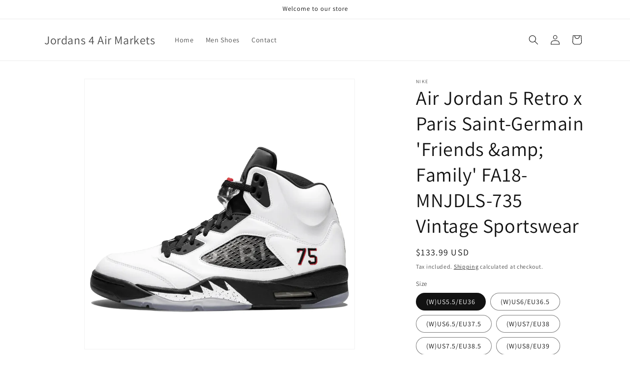

--- FILE ---
content_type: text/html; charset=utf-8
request_url: https://bmsreimbursement.com/products/fa18-mnjdls-735
body_size: 25447
content:
<!doctype html>
<html class="no-js" lang="en">
  <head>
    <meta charset="utf-8">
    <meta http-equiv="X-UA-Compatible" content="IE=edge">
    <meta name="viewport" content="width=device-width,initial-scale=1">
    <meta name="theme-color" content="">
    <link rel="canonical" href="https://bmsreimbursement.com/products/fa18-mnjdls-735"><link rel="preconnect" href="https://fonts.shopifycdn.com" crossorigin><title>
      Air Jordan 5 Retro x Paris Saint-Germain &#39;Friends &amp;amp; Family&#39; FA18-M
 &ndash; Jordans 4  Air Markets</title>

    
      <meta name="description" content="Model No FA18-MNJDLS-735 The Air Jordan 5 Retro x Paris Saint-Germain &#39;Friends &amp;amp; Family&#39; FA18-MNJDLS-735 Vintage Sportswear is a must-have for sneaker enthusiasts and collectors alike. This iconic shoe pays homage to the classic Air Jordan 5 silhouette while adding a unique twist that sets it apart from other itera">
    

    

<meta property="og:site_name" content="Jordans 4  Air Markets">
<meta property="og:url" content="https://bmsreimbursement.com/products/fa18-mnjdls-735">
<meta property="og:title" content="Air Jordan 5 Retro x Paris Saint-Germain &#39;Friends &amp;amp; Family&#39; FA18-M">
<meta property="og:type" content="product">
<meta property="og:description" content="Model No FA18-MNJDLS-735 The Air Jordan 5 Retro x Paris Saint-Germain &#39;Friends &amp;amp; Family&#39; FA18-MNJDLS-735 Vintage Sportswear is a must-have for sneaker enthusiasts and collectors alike. This iconic shoe pays homage to the classic Air Jordan 5 silhouette while adding a unique twist that sets it apart from other itera"><meta property="og:image" content="http://bmsreimbursement.com/cdn/shop/products/main-square_619ac067-b4e8-41be-97e1-25ee0a0f741c.png?v=1706362692">
  <meta property="og:image:secure_url" content="https://bmsreimbursement.com/cdn/shop/products/main-square_619ac067-b4e8-41be-97e1-25ee0a0f741c.png?v=1706362692">
  <meta property="og:image:width" content="809">
  <meta property="og:image:height" content="809"><meta property="og:price:amount" content="133.99">
  <meta property="og:price:currency" content="USD"><meta name="twitter:card" content="summary_large_image">
<meta name="twitter:title" content="Air Jordan 5 Retro x Paris Saint-Germain &#39;Friends &amp;amp; Family&#39; FA18-M">
<meta name="twitter:description" content="Model No FA18-MNJDLS-735 The Air Jordan 5 Retro x Paris Saint-Germain &#39;Friends &amp;amp; Family&#39; FA18-MNJDLS-735 Vintage Sportswear is a must-have for sneaker enthusiasts and collectors alike. This iconic shoe pays homage to the classic Air Jordan 5 silhouette while adding a unique twist that sets it apart from other itera">


    <script src="//bmsreimbursement.com/cdn/shop/t/1/assets/constants.js?v=58251544750838685771706077127" defer="defer"></script>
    <script src="//bmsreimbursement.com/cdn/shop/t/1/assets/pubsub.js?v=158357773527763999511706077135" defer="defer"></script>
    <script src="//bmsreimbursement.com/cdn/shop/t/1/assets/global.js?v=40820548392383841591706077129" defer="defer"></script><script src="//bmsreimbursement.com/cdn/shop/t/1/assets/animations.js?v=88693664871331136111706077112" defer="defer"></script><script>window.performance && window.performance.mark && window.performance.mark('shopify.content_for_header.start');</script><meta name="google-site-verification" content="4q29g4DMRr1aMbGed4_e9RkzOImbB7WC-gk1avpliY0">
<meta id="shopify-digital-wallet" name="shopify-digital-wallet" content="/56020271179/digital_wallets/dialog">
<meta name="shopify-checkout-api-token" content="499239e770af43c6bcaea430a95cb91b">
<meta id="in-context-paypal-metadata" data-shop-id="56020271179" data-venmo-supported="true" data-environment="production" data-locale="en_US" data-paypal-v4="true" data-currency="USD">
<link rel="alternate" type="application/json+oembed" href="https://bmsreimbursement.com/products/fa18-mnjdls-735.oembed">
<script async="async" src="/checkouts/internal/preloads.js?locale=en-US"></script>
<script id="shopify-features" type="application/json">{"accessToken":"499239e770af43c6bcaea430a95cb91b","betas":["rich-media-storefront-analytics"],"domain":"bmsreimbursement.com","predictiveSearch":true,"shopId":56020271179,"locale":"en"}</script>
<script>var Shopify = Shopify || {};
Shopify.shop = "802455-2.myshopify.com";
Shopify.locale = "en";
Shopify.currency = {"active":"USD","rate":"1.0"};
Shopify.country = "US";
Shopify.theme = {"name":"Dawn","id":123290091595,"schema_name":"Dawn","schema_version":"12.0.0","theme_store_id":887,"role":"main"};
Shopify.theme.handle = "null";
Shopify.theme.style = {"id":null,"handle":null};
Shopify.cdnHost = "bmsreimbursement.com/cdn";
Shopify.routes = Shopify.routes || {};
Shopify.routes.root = "/";</script>
<script type="module">!function(o){(o.Shopify=o.Shopify||{}).modules=!0}(window);</script>
<script>!function(o){function n(){var o=[];function n(){o.push(Array.prototype.slice.apply(arguments))}return n.q=o,n}var t=o.Shopify=o.Shopify||{};t.loadFeatures=n(),t.autoloadFeatures=n()}(window);</script>
<script id="shop-js-analytics" type="application/json">{"pageType":"product"}</script>
<script defer="defer" async type="module" src="//bmsreimbursement.com/cdn/shopifycloud/shop-js/modules/v2/client.init-shop-cart-sync_Bc8-qrdt.en.esm.js"></script>
<script defer="defer" async type="module" src="//bmsreimbursement.com/cdn/shopifycloud/shop-js/modules/v2/chunk.common_CmNk3qlo.esm.js"></script>
<script type="module">
  await import("//bmsreimbursement.com/cdn/shopifycloud/shop-js/modules/v2/client.init-shop-cart-sync_Bc8-qrdt.en.esm.js");
await import("//bmsreimbursement.com/cdn/shopifycloud/shop-js/modules/v2/chunk.common_CmNk3qlo.esm.js");

  window.Shopify.SignInWithShop?.initShopCartSync?.({"fedCMEnabled":true,"windoidEnabled":true});

</script>
<script id="__st">var __st={"a":56020271179,"offset":-21600,"reqid":"d10100b4-7bbf-4c83-8200-6c0d9529f80b-1762501494","pageurl":"bmsreimbursement.com\/products\/fa18-mnjdls-735","u":"fda7ae755220","p":"product","rtyp":"product","rid":6931355304011};</script>
<script>window.ShopifyPaypalV4VisibilityTracking = true;</script>
<script id="captcha-bootstrap">!function(){'use strict';const t='contact',e='account',n='new_comment',o=[[t,t],['blogs',n],['comments',n],[t,'customer']],c=[[e,'customer_login'],[e,'guest_login'],[e,'recover_customer_password'],[e,'create_customer']],r=t=>t.map((([t,e])=>`form[action*='/${t}']:not([data-nocaptcha='true']) input[name='form_type'][value='${e}']`)).join(','),a=t=>()=>t?[...document.querySelectorAll(t)].map((t=>t.form)):[];function s(){const t=[...o],e=r(t);return a(e)}const i='password',u='form_key',d=['recaptcha-v3-token','g-recaptcha-response','h-captcha-response',i],f=()=>{try{return window.sessionStorage}catch{return}},m='__shopify_v',_=t=>t.elements[u];function p(t,e,n=!1){try{const o=window.sessionStorage,c=JSON.parse(o.getItem(e)),{data:r}=function(t){const{data:e,action:n}=t;return t[m]||n?{data:e,action:n}:{data:t,action:n}}(c);for(const[e,n]of Object.entries(r))t.elements[e]&&(t.elements[e].value=n);n&&o.removeItem(e)}catch(o){console.error('form repopulation failed',{error:o})}}const l='form_type',E='cptcha';function T(t){t.dataset[E]=!0}const w=window,h=w.document,L='Shopify',v='ce_forms',y='captcha';let A=!1;((t,e)=>{const n=(g='f06e6c50-85a8-45c8-87d0-21a2b65856fe',I='https://cdn.shopify.com/shopifycloud/storefront-forms-hcaptcha/ce_storefront_forms_captcha_hcaptcha.v1.5.2.iife.js',D={infoText:'Protected by hCaptcha',privacyText:'Privacy',termsText:'Terms'},(t,e,n)=>{const o=w[L][v],c=o.bindForm;if(c)return c(t,g,e,D).then(n);var r;o.q.push([[t,g,e,D],n]),r=I,A||(h.body.append(Object.assign(h.createElement('script'),{id:'captcha-provider',async:!0,src:r})),A=!0)});var g,I,D;w[L]=w[L]||{},w[L][v]=w[L][v]||{},w[L][v].q=[],w[L][y]=w[L][y]||{},w[L][y].protect=function(t,e){n(t,void 0,e),T(t)},Object.freeze(w[L][y]),function(t,e,n,w,h,L){const[v,y,A,g]=function(t,e,n){const i=e?o:[],u=t?c:[],d=[...i,...u],f=r(d),m=r(i),_=r(d.filter((([t,e])=>n.includes(e))));return[a(f),a(m),a(_),s()]}(w,h,L),I=t=>{const e=t.target;return e instanceof HTMLFormElement?e:e&&e.form},D=t=>v().includes(t);t.addEventListener('submit',(t=>{const e=I(t);if(!e)return;const n=D(e)&&!e.dataset.hcaptchaBound&&!e.dataset.recaptchaBound,o=_(e),c=g().includes(e)&&(!o||!o.value);(n||c)&&t.preventDefault(),c&&!n&&(function(t){try{if(!f())return;!function(t){const e=f();if(!e)return;const n=_(t);if(!n)return;const o=n.value;o&&e.removeItem(o)}(t);const e=Array.from(Array(32),(()=>Math.random().toString(36)[2])).join('');!function(t,e){_(t)||t.append(Object.assign(document.createElement('input'),{type:'hidden',name:u})),t.elements[u].value=e}(t,e),function(t,e){const n=f();if(!n)return;const o=[...t.querySelectorAll(`input[type='${i}']`)].map((({name:t})=>t)),c=[...d,...o],r={};for(const[a,s]of new FormData(t).entries())c.includes(a)||(r[a]=s);n.setItem(e,JSON.stringify({[m]:1,action:t.action,data:r}))}(t,e)}catch(e){console.error('failed to persist form',e)}}(e),e.submit())}));const S=(t,e)=>{t&&!t.dataset[E]&&(n(t,e.some((e=>e===t))),T(t))};for(const o of['focusin','change'])t.addEventListener(o,(t=>{const e=I(t);D(e)&&S(e,y())}));const B=e.get('form_key'),M=e.get(l),P=B&&M;t.addEventListener('DOMContentLoaded',(()=>{const t=y();if(P)for(const e of t)e.elements[l].value===M&&p(e,B);[...new Set([...A(),...v().filter((t=>'true'===t.dataset.shopifyCaptcha))])].forEach((e=>S(e,t)))}))}(h,new URLSearchParams(w.location.search),n,t,e,['guest_login'])})(!0,!0)}();</script>
<script integrity="sha256-52AcMU7V7pcBOXWImdc/TAGTFKeNjmkeM1Pvks/DTgc=" data-source-attribution="shopify.loadfeatures" defer="defer" src="//bmsreimbursement.com/cdn/shopifycloud/storefront/assets/storefront/load_feature-81c60534.js" crossorigin="anonymous"></script>
<script data-source-attribution="shopify.dynamic_checkout.dynamic.init">var Shopify=Shopify||{};Shopify.PaymentButton=Shopify.PaymentButton||{isStorefrontPortableWallets:!0,init:function(){window.Shopify.PaymentButton.init=function(){};var t=document.createElement("script");t.src="https://bmsreimbursement.com/cdn/shopifycloud/portable-wallets/latest/portable-wallets.en.js",t.type="module",document.head.appendChild(t)}};
</script>
<script data-source-attribution="shopify.dynamic_checkout.buyer_consent">
  function portableWalletsHideBuyerConsent(e){var t=document.getElementById("shopify-buyer-consent"),n=document.getElementById("shopify-subscription-policy-button");t&&n&&(t.classList.add("hidden"),t.setAttribute("aria-hidden","true"),n.removeEventListener("click",e))}function portableWalletsShowBuyerConsent(e){var t=document.getElementById("shopify-buyer-consent"),n=document.getElementById("shopify-subscription-policy-button");t&&n&&(t.classList.remove("hidden"),t.removeAttribute("aria-hidden"),n.addEventListener("click",e))}window.Shopify?.PaymentButton&&(window.Shopify.PaymentButton.hideBuyerConsent=portableWalletsHideBuyerConsent,window.Shopify.PaymentButton.showBuyerConsent=portableWalletsShowBuyerConsent);
</script>
<script>
  function portableWalletsCleanup(e){e&&e.src&&console.error("Failed to load portable wallets script "+e.src);var t=document.querySelectorAll("shopify-accelerated-checkout .shopify-payment-button__skeleton, shopify-accelerated-checkout-cart .wallet-cart-button__skeleton"),e=document.getElementById("shopify-buyer-consent");for(let e=0;e<t.length;e++)t[e].remove();e&&e.remove()}function portableWalletsNotLoadedAsModule(e){e instanceof ErrorEvent&&"string"==typeof e.message&&e.message.includes("import.meta")&&"string"==typeof e.filename&&e.filename.includes("portable-wallets")&&(window.removeEventListener("error",portableWalletsNotLoadedAsModule),window.Shopify.PaymentButton.failedToLoad=e,"loading"===document.readyState?document.addEventListener("DOMContentLoaded",window.Shopify.PaymentButton.init):window.Shopify.PaymentButton.init())}window.addEventListener("error",portableWalletsNotLoadedAsModule);
</script>

<script type="module" src="https://bmsreimbursement.com/cdn/shopifycloud/portable-wallets/latest/portable-wallets.en.js" onError="portableWalletsCleanup(this)" crossorigin="anonymous"></script>
<script nomodule>
  document.addEventListener("DOMContentLoaded", portableWalletsCleanup);
</script>

<link id="shopify-accelerated-checkout-styles" rel="stylesheet" media="screen" href="https://bmsreimbursement.com/cdn/shopifycloud/portable-wallets/latest/accelerated-checkout-backwards-compat.css" crossorigin="anonymous">
<style id="shopify-accelerated-checkout-cart">
        #shopify-buyer-consent {
  margin-top: 1em;
  display: inline-block;
  width: 100%;
}

#shopify-buyer-consent.hidden {
  display: none;
}

#shopify-subscription-policy-button {
  background: none;
  border: none;
  padding: 0;
  text-decoration: underline;
  font-size: inherit;
  cursor: pointer;
}

#shopify-subscription-policy-button::before {
  box-shadow: none;
}

      </style>
<script id="sections-script" data-sections="header" defer="defer" src="//bmsreimbursement.com/cdn/shop/t/1/compiled_assets/scripts.js?13"></script>
<script>window.performance && window.performance.mark && window.performance.mark('shopify.content_for_header.end');</script>


    <style data-shopify>
      @font-face {
  font-family: Assistant;
  font-weight: 400;
  font-style: normal;
  font-display: swap;
  src: url("//bmsreimbursement.com/cdn/fonts/assistant/assistant_n4.9120912a469cad1cc292572851508ca49d12e768.woff2") format("woff2"),
       url("//bmsreimbursement.com/cdn/fonts/assistant/assistant_n4.6e9875ce64e0fefcd3f4446b7ec9036b3ddd2985.woff") format("woff");
}

      @font-face {
  font-family: Assistant;
  font-weight: 700;
  font-style: normal;
  font-display: swap;
  src: url("//bmsreimbursement.com/cdn/fonts/assistant/assistant_n7.bf44452348ec8b8efa3aa3068825305886b1c83c.woff2") format("woff2"),
       url("//bmsreimbursement.com/cdn/fonts/assistant/assistant_n7.0c887fee83f6b3bda822f1150b912c72da0f7b64.woff") format("woff");
}

      
      
      @font-face {
  font-family: Assistant;
  font-weight: 400;
  font-style: normal;
  font-display: swap;
  src: url("//bmsreimbursement.com/cdn/fonts/assistant/assistant_n4.9120912a469cad1cc292572851508ca49d12e768.woff2") format("woff2"),
       url("//bmsreimbursement.com/cdn/fonts/assistant/assistant_n4.6e9875ce64e0fefcd3f4446b7ec9036b3ddd2985.woff") format("woff");
}


      
        :root,
        .color-background-1 {
          --color-background: 255,255,255;
        
          --gradient-background: #FFFFFF;
        

        

        --color-foreground: 18,18,18;
        --color-background-contrast: 191,191,191;
        --color-shadow: 18,18,18;
        --color-button: 18,18,18;
        --color-button-text: 255,255,255;
        --color-secondary-button: 255,255,255;
        --color-secondary-button-text: 18,18,18;
        --color-link: 18,18,18;
        --color-badge-foreground: 18,18,18;
        --color-badge-background: 255,255,255;
        --color-badge-border: 18,18,18;
        --payment-terms-background-color: rgb(255 255 255);
      }
      
        
        .color-background-2 {
          --color-background: 243,243,243;
        
          --gradient-background: #F3F3F3;
        

        

        --color-foreground: 18,18,18;
        --color-background-contrast: 179,179,179;
        --color-shadow: 18,18,18;
        --color-button: 18,18,18;
        --color-button-text: 243,243,243;
        --color-secondary-button: 243,243,243;
        --color-secondary-button-text: 18,18,18;
        --color-link: 18,18,18;
        --color-badge-foreground: 18,18,18;
        --color-badge-background: 243,243,243;
        --color-badge-border: 18,18,18;
        --payment-terms-background-color: rgb(243 243 243);
      }
      
        
        .color-inverse {
          --color-background: 36,40,51;
        
          --gradient-background: #242833;
        

        

        --color-foreground: 255,255,255;
        --color-background-contrast: 47,52,66;
        --color-shadow: 18,18,18;
        --color-button: 255,255,255;
        --color-button-text: 0,0,0;
        --color-secondary-button: 36,40,51;
        --color-secondary-button-text: 255,255,255;
        --color-link: 255,255,255;
        --color-badge-foreground: 255,255,255;
        --color-badge-background: 36,40,51;
        --color-badge-border: 255,255,255;
        --payment-terms-background-color: rgb(36 40 51);
      }
      
        
        .color-accent-1 {
          --color-background: 18,18,18;
        
          --gradient-background: #121212;
        

        

        --color-foreground: 255,255,255;
        --color-background-contrast: 146,146,146;
        --color-shadow: 18,18,18;
        --color-button: 255,255,255;
        --color-button-text: 18,18,18;
        --color-secondary-button: 18,18,18;
        --color-secondary-button-text: 255,255,255;
        --color-link: 255,255,255;
        --color-badge-foreground: 255,255,255;
        --color-badge-background: 18,18,18;
        --color-badge-border: 255,255,255;
        --payment-terms-background-color: rgb(18 18 18);
      }
      
        
        .color-accent-2 {
          --color-background: 51,79,180;
        
          --gradient-background: #334FB4;
        

        

        --color-foreground: 255,255,255;
        --color-background-contrast: 23,35,81;
        --color-shadow: 18,18,18;
        --color-button: 255,255,255;
        --color-button-text: 51,79,180;
        --color-secondary-button: 51,79,180;
        --color-secondary-button-text: 255,255,255;
        --color-link: 255,255,255;
        --color-badge-foreground: 255,255,255;
        --color-badge-background: 51,79,180;
        --color-badge-border: 255,255,255;
        --payment-terms-background-color: rgb(51 79 180);
      }
      

      body, .color-background-1, .color-background-2, .color-inverse, .color-accent-1, .color-accent-2 {
        color: rgba(var(--color-foreground), 0.75);
        background-color: rgb(var(--color-background));
      }

      :root {
        --font-body-family: Assistant, sans-serif;
        --font-body-style: normal;
        --font-body-weight: 400;
        --font-body-weight-bold: 700;

        --font-heading-family: Assistant, sans-serif;
        --font-heading-style: normal;
        --font-heading-weight: 400;

        --font-body-scale: 1.0;
        --font-heading-scale: 1.0;

        --media-padding: px;
        --media-border-opacity: 0.05;
        --media-border-width: 1px;
        --media-radius: 0px;
        --media-shadow-opacity: 0.0;
        --media-shadow-horizontal-offset: 0px;
        --media-shadow-vertical-offset: 4px;
        --media-shadow-blur-radius: 5px;
        --media-shadow-visible: 0;

        --page-width: 120rem;
        --page-width-margin: 0rem;

        --product-card-image-padding: 0.0rem;
        --product-card-corner-radius: 0.0rem;
        --product-card-text-alignment: left;
        --product-card-border-width: 0.0rem;
        --product-card-border-opacity: 0.1;
        --product-card-shadow-opacity: 0.0;
        --product-card-shadow-visible: 0;
        --product-card-shadow-horizontal-offset: 0.0rem;
        --product-card-shadow-vertical-offset: 0.4rem;
        --product-card-shadow-blur-radius: 0.5rem;

        --collection-card-image-padding: 0.0rem;
        --collection-card-corner-radius: 0.0rem;
        --collection-card-text-alignment: left;
        --collection-card-border-width: 0.0rem;
        --collection-card-border-opacity: 0.1;
        --collection-card-shadow-opacity: 0.0;
        --collection-card-shadow-visible: 0;
        --collection-card-shadow-horizontal-offset: 0.0rem;
        --collection-card-shadow-vertical-offset: 0.4rem;
        --collection-card-shadow-blur-radius: 0.5rem;

        --blog-card-image-padding: 0.0rem;
        --blog-card-corner-radius: 0.0rem;
        --blog-card-text-alignment: left;
        --blog-card-border-width: 0.0rem;
        --blog-card-border-opacity: 0.1;
        --blog-card-shadow-opacity: 0.0;
        --blog-card-shadow-visible: 0;
        --blog-card-shadow-horizontal-offset: 0.0rem;
        --blog-card-shadow-vertical-offset: 0.4rem;
        --blog-card-shadow-blur-radius: 0.5rem;

        --badge-corner-radius: 4.0rem;

        --popup-border-width: 1px;
        --popup-border-opacity: 0.1;
        --popup-corner-radius: 0px;
        --popup-shadow-opacity: 0.05;
        --popup-shadow-horizontal-offset: 0px;
        --popup-shadow-vertical-offset: 4px;
        --popup-shadow-blur-radius: 5px;

        --drawer-border-width: 1px;
        --drawer-border-opacity: 0.1;
        --drawer-shadow-opacity: 0.0;
        --drawer-shadow-horizontal-offset: 0px;
        --drawer-shadow-vertical-offset: 4px;
        --drawer-shadow-blur-radius: 5px;

        --spacing-sections-desktop: 0px;
        --spacing-sections-mobile: 0px;

        --grid-desktop-vertical-spacing: 8px;
        --grid-desktop-horizontal-spacing: 8px;
        --grid-mobile-vertical-spacing: 4px;
        --grid-mobile-horizontal-spacing: 4px;

        --text-boxes-border-opacity: 0.1;
        --text-boxes-border-width: 0px;
        --text-boxes-radius: 0px;
        --text-boxes-shadow-opacity: 0.0;
        --text-boxes-shadow-visible: 0;
        --text-boxes-shadow-horizontal-offset: 0px;
        --text-boxes-shadow-vertical-offset: 4px;
        --text-boxes-shadow-blur-radius: 5px;

        --buttons-radius: 0px;
        --buttons-radius-outset: 0px;
        --buttons-border-width: 1px;
        --buttons-border-opacity: 1.0;
        --buttons-shadow-opacity: 0.0;
        --buttons-shadow-visible: 0;
        --buttons-shadow-horizontal-offset: 0px;
        --buttons-shadow-vertical-offset: 4px;
        --buttons-shadow-blur-radius: 5px;
        --buttons-border-offset: 0px;

        --inputs-radius: 0px;
        --inputs-border-width: 1px;
        --inputs-border-opacity: 0.55;
        --inputs-shadow-opacity: 0.0;
        --inputs-shadow-horizontal-offset: 0px;
        --inputs-margin-offset: 0px;
        --inputs-shadow-vertical-offset: 4px;
        --inputs-shadow-blur-radius: 5px;
        --inputs-radius-outset: 0px;

        --variant-pills-radius: 40px;
        --variant-pills-border-width: 1px;
        --variant-pills-border-opacity: 0.55;
        --variant-pills-shadow-opacity: 0.0;
        --variant-pills-shadow-horizontal-offset: 0px;
        --variant-pills-shadow-vertical-offset: 4px;
        --variant-pills-shadow-blur-radius: 5px;
      }

      *,
      *::before,
      *::after {
        box-sizing: inherit;
      }

      html {
        box-sizing: border-box;
        font-size: calc(var(--font-body-scale) * 62.5%);
        height: 100%;
      }

      body {
        display: grid;
        grid-template-rows: auto auto 1fr auto;
        grid-template-columns: 100%;
        min-height: 100%;
        margin: 0;
        font-size: 1.5rem;
        letter-spacing: 0.06rem;
        line-height: calc(1 + 0.8 / var(--font-body-scale));
        font-family: var(--font-body-family);
        font-style: var(--font-body-style);
        font-weight: var(--font-body-weight);
      }

      @media screen and (min-width: 750px) {
        body {
          font-size: 1.6rem;
        }
      }
    </style>

    <link href="//bmsreimbursement.com/cdn/shop/t/1/assets/base.css?v=22615539281115885671706077113" rel="stylesheet" type="text/css" media="all" />
<link rel="preload" as="font" href="//bmsreimbursement.com/cdn/fonts/assistant/assistant_n4.9120912a469cad1cc292572851508ca49d12e768.woff2" type="font/woff2" crossorigin><link rel="preload" as="font" href="//bmsreimbursement.com/cdn/fonts/assistant/assistant_n4.9120912a469cad1cc292572851508ca49d12e768.woff2" type="font/woff2" crossorigin><link
        rel="stylesheet"
        href="//bmsreimbursement.com/cdn/shop/t/1/assets/component-predictive-search.css?v=118923337488134913561706077123"
        media="print"
        onload="this.media='all'"
      ><script>
      document.documentElement.className = document.documentElement.className.replace('no-js', 'js');
      if (Shopify.designMode) {
        document.documentElement.classList.add('shopify-design-mode');
      }
    </script>
  <link href="https://monorail-edge.shopifysvc.com" rel="dns-prefetch">
<script>(function(){if ("sendBeacon" in navigator && "performance" in window) {try {var session_token_from_headers = performance.getEntriesByType('navigation')[0].serverTiming.find(x => x.name == '_s').description;} catch {var session_token_from_headers = undefined;}var session_cookie_matches = document.cookie.match(/_shopify_s=([^;]*)/);var session_token_from_cookie = session_cookie_matches && session_cookie_matches.length === 2 ? session_cookie_matches[1] : "";var session_token = session_token_from_headers || session_token_from_cookie || "";function handle_abandonment_event(e) {var entries = performance.getEntries().filter(function(entry) {return /monorail-edge.shopifysvc.com/.test(entry.name);});if (!window.abandonment_tracked && entries.length === 0) {window.abandonment_tracked = true;var currentMs = Date.now();var navigation_start = performance.timing.navigationStart;var payload = {shop_id: 56020271179,url: window.location.href,navigation_start,duration: currentMs - navigation_start,session_token,page_type: "product"};window.navigator.sendBeacon("https://monorail-edge.shopifysvc.com/v1/produce", JSON.stringify({schema_id: "online_store_buyer_site_abandonment/1.1",payload: payload,metadata: {event_created_at_ms: currentMs,event_sent_at_ms: currentMs}}));}}window.addEventListener('pagehide', handle_abandonment_event);}}());</script>
<script id="web-pixels-manager-setup">(function e(e,d,r,n,o){if(void 0===o&&(o={}),!Boolean(null===(a=null===(i=window.Shopify)||void 0===i?void 0:i.analytics)||void 0===a?void 0:a.replayQueue)){var i,a;window.Shopify=window.Shopify||{};var t=window.Shopify;t.analytics=t.analytics||{};var s=t.analytics;s.replayQueue=[],s.publish=function(e,d,r){return s.replayQueue.push([e,d,r]),!0};try{self.performance.mark("wpm:start")}catch(e){}var l=function(){var e={modern:/Edge?\/(1{2}[4-9]|1[2-9]\d|[2-9]\d{2}|\d{4,})\.\d+(\.\d+|)|Firefox\/(1{2}[4-9]|1[2-9]\d|[2-9]\d{2}|\d{4,})\.\d+(\.\d+|)|Chrom(ium|e)\/(9{2}|\d{3,})\.\d+(\.\d+|)|(Maci|X1{2}).+ Version\/(15\.\d+|(1[6-9]|[2-9]\d|\d{3,})\.\d+)([,.]\d+|)( \(\w+\)|)( Mobile\/\w+|) Safari\/|Chrome.+OPR\/(9{2}|\d{3,})\.\d+\.\d+|(CPU[ +]OS|iPhone[ +]OS|CPU[ +]iPhone|CPU IPhone OS|CPU iPad OS)[ +]+(15[._]\d+|(1[6-9]|[2-9]\d|\d{3,})[._]\d+)([._]\d+|)|Android:?[ /-](13[3-9]|1[4-9]\d|[2-9]\d{2}|\d{4,})(\.\d+|)(\.\d+|)|Android.+Firefox\/(13[5-9]|1[4-9]\d|[2-9]\d{2}|\d{4,})\.\d+(\.\d+|)|Android.+Chrom(ium|e)\/(13[3-9]|1[4-9]\d|[2-9]\d{2}|\d{4,})\.\d+(\.\d+|)|SamsungBrowser\/([2-9]\d|\d{3,})\.\d+/,legacy:/Edge?\/(1[6-9]|[2-9]\d|\d{3,})\.\d+(\.\d+|)|Firefox\/(5[4-9]|[6-9]\d|\d{3,})\.\d+(\.\d+|)|Chrom(ium|e)\/(5[1-9]|[6-9]\d|\d{3,})\.\d+(\.\d+|)([\d.]+$|.*Safari\/(?![\d.]+ Edge\/[\d.]+$))|(Maci|X1{2}).+ Version\/(10\.\d+|(1[1-9]|[2-9]\d|\d{3,})\.\d+)([,.]\d+|)( \(\w+\)|)( Mobile\/\w+|) Safari\/|Chrome.+OPR\/(3[89]|[4-9]\d|\d{3,})\.\d+\.\d+|(CPU[ +]OS|iPhone[ +]OS|CPU[ +]iPhone|CPU IPhone OS|CPU iPad OS)[ +]+(10[._]\d+|(1[1-9]|[2-9]\d|\d{3,})[._]\d+)([._]\d+|)|Android:?[ /-](13[3-9]|1[4-9]\d|[2-9]\d{2}|\d{4,})(\.\d+|)(\.\d+|)|Mobile Safari.+OPR\/([89]\d|\d{3,})\.\d+\.\d+|Android.+Firefox\/(13[5-9]|1[4-9]\d|[2-9]\d{2}|\d{4,})\.\d+(\.\d+|)|Android.+Chrom(ium|e)\/(13[3-9]|1[4-9]\d|[2-9]\d{2}|\d{4,})\.\d+(\.\d+|)|Android.+(UC? ?Browser|UCWEB|U3)[ /]?(15\.([5-9]|\d{2,})|(1[6-9]|[2-9]\d|\d{3,})\.\d+)\.\d+|SamsungBrowser\/(5\.\d+|([6-9]|\d{2,})\.\d+)|Android.+MQ{2}Browser\/(14(\.(9|\d{2,})|)|(1[5-9]|[2-9]\d|\d{3,})(\.\d+|))(\.\d+|)|K[Aa][Ii]OS\/(3\.\d+|([4-9]|\d{2,})\.\d+)(\.\d+|)/},d=e.modern,r=e.legacy,n=navigator.userAgent;return n.match(d)?"modern":n.match(r)?"legacy":"unknown"}(),u="modern"===l?"modern":"legacy",c=(null!=n?n:{modern:"",legacy:""})[u],f=function(e){return[e.baseUrl,"/wpm","/b",e.hashVersion,"modern"===e.buildTarget?"m":"l",".js"].join("")}({baseUrl:d,hashVersion:r,buildTarget:u}),m=function(e){var d=e.version,r=e.bundleTarget,n=e.surface,o=e.pageUrl,i=e.monorailEndpoint;return{emit:function(e){var a=e.status,t=e.errorMsg,s=(new Date).getTime(),l=JSON.stringify({metadata:{event_sent_at_ms:s},events:[{schema_id:"web_pixels_manager_load/3.1",payload:{version:d,bundle_target:r,page_url:o,status:a,surface:n,error_msg:t},metadata:{event_created_at_ms:s}}]});if(!i)return console&&console.warn&&console.warn("[Web Pixels Manager] No Monorail endpoint provided, skipping logging."),!1;try{return self.navigator.sendBeacon.bind(self.navigator)(i,l)}catch(e){}var u=new XMLHttpRequest;try{return u.open("POST",i,!0),u.setRequestHeader("Content-Type","text/plain"),u.send(l),!0}catch(e){return console&&console.warn&&console.warn("[Web Pixels Manager] Got an unhandled error while logging to Monorail."),!1}}}}({version:r,bundleTarget:l,surface:e.surface,pageUrl:self.location.href,monorailEndpoint:e.monorailEndpoint});try{o.browserTarget=l,function(e){var d=e.src,r=e.async,n=void 0===r||r,o=e.onload,i=e.onerror,a=e.sri,t=e.scriptDataAttributes,s=void 0===t?{}:t,l=document.createElement("script"),u=document.querySelector("head"),c=document.querySelector("body");if(l.async=n,l.src=d,a&&(l.integrity=a,l.crossOrigin="anonymous"),s)for(var f in s)if(Object.prototype.hasOwnProperty.call(s,f))try{l.dataset[f]=s[f]}catch(e){}if(o&&l.addEventListener("load",o),i&&l.addEventListener("error",i),u)u.appendChild(l);else{if(!c)throw new Error("Did not find a head or body element to append the script");c.appendChild(l)}}({src:f,async:!0,onload:function(){if(!function(){var e,d;return Boolean(null===(d=null===(e=window.Shopify)||void 0===e?void 0:e.analytics)||void 0===d?void 0:d.initialized)}()){var d=window.webPixelsManager.init(e)||void 0;if(d){var r=window.Shopify.analytics;r.replayQueue.forEach((function(e){var r=e[0],n=e[1],o=e[2];d.publishCustomEvent(r,n,o)})),r.replayQueue=[],r.publish=d.publishCustomEvent,r.visitor=d.visitor,r.initialized=!0}}},onerror:function(){return m.emit({status:"failed",errorMsg:"".concat(f," has failed to load")})},sri:function(e){var d=/^sha384-[A-Za-z0-9+/=]+$/;return"string"==typeof e&&d.test(e)}(c)?c:"",scriptDataAttributes:o}),m.emit({status:"loading"})}catch(e){m.emit({status:"failed",errorMsg:(null==e?void 0:e.message)||"Unknown error"})}}})({shopId: 56020271179,storefrontBaseUrl: "https://bmsreimbursement.com",extensionsBaseUrl: "https://extensions.shopifycdn.com/cdn/shopifycloud/web-pixels-manager",monorailEndpoint: "https://monorail-edge.shopifysvc.com/unstable/produce_batch",surface: "storefront-renderer",enabledBetaFlags: ["2dca8a86"],webPixelsConfigList: [{"id":"shopify-app-pixel","configuration":"{}","eventPayloadVersion":"v1","runtimeContext":"STRICT","scriptVersion":"0450","apiClientId":"shopify-pixel","type":"APP","privacyPurposes":["ANALYTICS","MARKETING"]},{"id":"shopify-custom-pixel","eventPayloadVersion":"v1","runtimeContext":"LAX","scriptVersion":"0450","apiClientId":"shopify-pixel","type":"CUSTOM","privacyPurposes":["ANALYTICS","MARKETING"]}],isMerchantRequest: false,initData: {"shop":{"name":"Jordans 4  Air Markets","paymentSettings":{"currencyCode":"USD"},"myshopifyDomain":"802455-2.myshopify.com","countryCode":"US","storefrontUrl":"https:\/\/bmsreimbursement.com"},"customer":null,"cart":null,"checkout":null,"productVariants":[{"price":{"amount":133.99,"currencyCode":"USD"},"product":{"title":"Air Jordan 5 Retro x Paris Saint-Germain 'Friends \u0026amp; Family'  FA18-MNJDLS-735 Vintage Sportswear","vendor":"Nike","id":"6931355304011","untranslatedTitle":"Air Jordan 5 Retro x Paris Saint-Germain 'Friends \u0026amp; Family'  FA18-MNJDLS-735 Vintage Sportswear","url":"\/products\/fa18-mnjdls-735","type":"All Air Jordans,Air Jordan 5"},"id":"40286914543691","image":{"src":"\/\/bmsreimbursement.com\/cdn\/shop\/products\/main-square_619ac067-b4e8-41be-97e1-25ee0a0f741c.png?v=1706362692"},"sku":"17027156213095","title":"(W)US5.5\/EU36","untranslatedTitle":"(W)US5.5\/EU36"},{"price":{"amount":133.99,"currencyCode":"USD"},"product":{"title":"Air Jordan 5 Retro x Paris Saint-Germain 'Friends \u0026amp; Family'  FA18-MNJDLS-735 Vintage Sportswear","vendor":"Nike","id":"6931355304011","untranslatedTitle":"Air Jordan 5 Retro x Paris Saint-Germain 'Friends \u0026amp; Family'  FA18-MNJDLS-735 Vintage Sportswear","url":"\/products\/fa18-mnjdls-735","type":"All Air Jordans,Air Jordan 5"},"id":"40286914576459","image":{"src":"\/\/bmsreimbursement.com\/cdn\/shop\/products\/main-square_619ac067-b4e8-41be-97e1-25ee0a0f741c.png?v=1706362692"},"sku":"17027156213096","title":"(W)US6\/EU36.5","untranslatedTitle":"(W)US6\/EU36.5"},{"price":{"amount":133.99,"currencyCode":"USD"},"product":{"title":"Air Jordan 5 Retro x Paris Saint-Germain 'Friends \u0026amp; Family'  FA18-MNJDLS-735 Vintage Sportswear","vendor":"Nike","id":"6931355304011","untranslatedTitle":"Air Jordan 5 Retro x Paris Saint-Germain 'Friends \u0026amp; Family'  FA18-MNJDLS-735 Vintage Sportswear","url":"\/products\/fa18-mnjdls-735","type":"All Air Jordans,Air Jordan 5"},"id":"40286914609227","image":{"src":"\/\/bmsreimbursement.com\/cdn\/shop\/products\/main-square_619ac067-b4e8-41be-97e1-25ee0a0f741c.png?v=1706362692"},"sku":"17027156213097","title":"(W)US6.5\/EU37.5","untranslatedTitle":"(W)US6.5\/EU37.5"},{"price":{"amount":133.99,"currencyCode":"USD"},"product":{"title":"Air Jordan 5 Retro x Paris Saint-Germain 'Friends \u0026amp; Family'  FA18-MNJDLS-735 Vintage Sportswear","vendor":"Nike","id":"6931355304011","untranslatedTitle":"Air Jordan 5 Retro x Paris Saint-Germain 'Friends \u0026amp; Family'  FA18-MNJDLS-735 Vintage Sportswear","url":"\/products\/fa18-mnjdls-735","type":"All Air Jordans,Air Jordan 5"},"id":"40286914641995","image":{"src":"\/\/bmsreimbursement.com\/cdn\/shop\/products\/main-square_619ac067-b4e8-41be-97e1-25ee0a0f741c.png?v=1706362692"},"sku":"17027156213098","title":"(W)US7\/EU38","untranslatedTitle":"(W)US7\/EU38"},{"price":{"amount":133.99,"currencyCode":"USD"},"product":{"title":"Air Jordan 5 Retro x Paris Saint-Germain 'Friends \u0026amp; Family'  FA18-MNJDLS-735 Vintage Sportswear","vendor":"Nike","id":"6931355304011","untranslatedTitle":"Air Jordan 5 Retro x Paris Saint-Germain 'Friends \u0026amp; Family'  FA18-MNJDLS-735 Vintage Sportswear","url":"\/products\/fa18-mnjdls-735","type":"All Air Jordans,Air Jordan 5"},"id":"40286914674763","image":{"src":"\/\/bmsreimbursement.com\/cdn\/shop\/products\/main-square_619ac067-b4e8-41be-97e1-25ee0a0f741c.png?v=1706362692"},"sku":"17027156213099","title":"(W)US7.5\/EU38.5","untranslatedTitle":"(W)US7.5\/EU38.5"},{"price":{"amount":133.99,"currencyCode":"USD"},"product":{"title":"Air Jordan 5 Retro x Paris Saint-Germain 'Friends \u0026amp; Family'  FA18-MNJDLS-735 Vintage Sportswear","vendor":"Nike","id":"6931355304011","untranslatedTitle":"Air Jordan 5 Retro x Paris Saint-Germain 'Friends \u0026amp; Family'  FA18-MNJDLS-735 Vintage Sportswear","url":"\/products\/fa18-mnjdls-735","type":"All Air Jordans,Air Jordan 5"},"id":"40286914707531","image":{"src":"\/\/bmsreimbursement.com\/cdn\/shop\/products\/main-square_619ac067-b4e8-41be-97e1-25ee0a0f741c.png?v=1706362692"},"sku":"17027156213100","title":"(W)US8\/EU39","untranslatedTitle":"(W)US8\/EU39"},{"price":{"amount":133.99,"currencyCode":"USD"},"product":{"title":"Air Jordan 5 Retro x Paris Saint-Germain 'Friends \u0026amp; Family'  FA18-MNJDLS-735 Vintage Sportswear","vendor":"Nike","id":"6931355304011","untranslatedTitle":"Air Jordan 5 Retro x Paris Saint-Germain 'Friends \u0026amp; Family'  FA18-MNJDLS-735 Vintage Sportswear","url":"\/products\/fa18-mnjdls-735","type":"All Air Jordans,Air Jordan 5"},"id":"40286914740299","image":{"src":"\/\/bmsreimbursement.com\/cdn\/shop\/products\/main-square_619ac067-b4e8-41be-97e1-25ee0a0f741c.png?v=1706362692"},"sku":"17027156213101","title":"(W)US8.5\/EU40","untranslatedTitle":"(W)US8.5\/EU40"},{"price":{"amount":133.99,"currencyCode":"USD"},"product":{"title":"Air Jordan 5 Retro x Paris Saint-Germain 'Friends \u0026amp; Family'  FA18-MNJDLS-735 Vintage Sportswear","vendor":"Nike","id":"6931355304011","untranslatedTitle":"Air Jordan 5 Retro x Paris Saint-Germain 'Friends \u0026amp; Family'  FA18-MNJDLS-735 Vintage Sportswear","url":"\/products\/fa18-mnjdls-735","type":"All Air Jordans,Air Jordan 5"},"id":"40286914773067","image":{"src":"\/\/bmsreimbursement.com\/cdn\/shop\/products\/main-square_619ac067-b4e8-41be-97e1-25ee0a0f741c.png?v=1706362692"},"sku":"17027156213102","title":"(M)US7\/EUR40","untranslatedTitle":"(M)US7\/EUR40"},{"price":{"amount":133.99,"currencyCode":"USD"},"product":{"title":"Air Jordan 5 Retro x Paris Saint-Germain 'Friends \u0026amp; Family'  FA18-MNJDLS-735 Vintage Sportswear","vendor":"Nike","id":"6931355304011","untranslatedTitle":"Air Jordan 5 Retro x Paris Saint-Germain 'Friends \u0026amp; Family'  FA18-MNJDLS-735 Vintage Sportswear","url":"\/products\/fa18-mnjdls-735","type":"All Air Jordans,Air Jordan 5"},"id":"40286914805835","image":{"src":"\/\/bmsreimbursement.com\/cdn\/shop\/products\/main-square_619ac067-b4e8-41be-97e1-25ee0a0f741c.png?v=1706362692"},"sku":"17027156213103","title":"(M)US7.5\/EUR40.5","untranslatedTitle":"(M)US7.5\/EUR40.5"},{"price":{"amount":133.99,"currencyCode":"USD"},"product":{"title":"Air Jordan 5 Retro x Paris Saint-Germain 'Friends \u0026amp; Family'  FA18-MNJDLS-735 Vintage Sportswear","vendor":"Nike","id":"6931355304011","untranslatedTitle":"Air Jordan 5 Retro x Paris Saint-Germain 'Friends \u0026amp; Family'  FA18-MNJDLS-735 Vintage Sportswear","url":"\/products\/fa18-mnjdls-735","type":"All Air Jordans,Air Jordan 5"},"id":"40286914838603","image":{"src":"\/\/bmsreimbursement.com\/cdn\/shop\/products\/main-square_619ac067-b4e8-41be-97e1-25ee0a0f741c.png?v=1706362692"},"sku":"17027156213104","title":"(M)US8\/EUR41","untranslatedTitle":"(M)US8\/EUR41"},{"price":{"amount":133.99,"currencyCode":"USD"},"product":{"title":"Air Jordan 5 Retro x Paris Saint-Germain 'Friends \u0026amp; Family'  FA18-MNJDLS-735 Vintage Sportswear","vendor":"Nike","id":"6931355304011","untranslatedTitle":"Air Jordan 5 Retro x Paris Saint-Germain 'Friends \u0026amp; Family'  FA18-MNJDLS-735 Vintage Sportswear","url":"\/products\/fa18-mnjdls-735","type":"All Air Jordans,Air Jordan 5"},"id":"40286914871371","image":{"src":"\/\/bmsreimbursement.com\/cdn\/shop\/products\/main-square_619ac067-b4e8-41be-97e1-25ee0a0f741c.png?v=1706362692"},"sku":"17027156213105","title":"(M)US8.5\/EUR42","untranslatedTitle":"(M)US8.5\/EUR42"},{"price":{"amount":133.99,"currencyCode":"USD"},"product":{"title":"Air Jordan 5 Retro x Paris Saint-Germain 'Friends \u0026amp; Family'  FA18-MNJDLS-735 Vintage Sportswear","vendor":"Nike","id":"6931355304011","untranslatedTitle":"Air Jordan 5 Retro x Paris Saint-Germain 'Friends \u0026amp; Family'  FA18-MNJDLS-735 Vintage Sportswear","url":"\/products\/fa18-mnjdls-735","type":"All Air Jordans,Air Jordan 5"},"id":"40286914904139","image":{"src":"\/\/bmsreimbursement.com\/cdn\/shop\/products\/main-square_619ac067-b4e8-41be-97e1-25ee0a0f741c.png?v=1706362692"},"sku":"17027156213106","title":"(M)US9\/EUR42.5","untranslatedTitle":"(M)US9\/EUR42.5"},{"price":{"amount":133.99,"currencyCode":"USD"},"product":{"title":"Air Jordan 5 Retro x Paris Saint-Germain 'Friends \u0026amp; Family'  FA18-MNJDLS-735 Vintage Sportswear","vendor":"Nike","id":"6931355304011","untranslatedTitle":"Air Jordan 5 Retro x Paris Saint-Germain 'Friends \u0026amp; Family'  FA18-MNJDLS-735 Vintage Sportswear","url":"\/products\/fa18-mnjdls-735","type":"All Air Jordans,Air Jordan 5"},"id":"40286914936907","image":{"src":"\/\/bmsreimbursement.com\/cdn\/shop\/products\/main-square_619ac067-b4e8-41be-97e1-25ee0a0f741c.png?v=1706362692"},"sku":"17027156213107","title":"(M)US9.5\/EUR43","untranslatedTitle":"(M)US9.5\/EUR43"},{"price":{"amount":133.99,"currencyCode":"USD"},"product":{"title":"Air Jordan 5 Retro x Paris Saint-Germain 'Friends \u0026amp; Family'  FA18-MNJDLS-735 Vintage Sportswear","vendor":"Nike","id":"6931355304011","untranslatedTitle":"Air Jordan 5 Retro x Paris Saint-Germain 'Friends \u0026amp; Family'  FA18-MNJDLS-735 Vintage Sportswear","url":"\/products\/fa18-mnjdls-735","type":"All Air Jordans,Air Jordan 5"},"id":"40286914969675","image":{"src":"\/\/bmsreimbursement.com\/cdn\/shop\/products\/main-square_619ac067-b4e8-41be-97e1-25ee0a0f741c.png?v=1706362692"},"sku":"17027156213108","title":"(M)US10\/EUR44","untranslatedTitle":"(M)US10\/EUR44"},{"price":{"amount":133.99,"currencyCode":"USD"},"product":{"title":"Air Jordan 5 Retro x Paris Saint-Germain 'Friends \u0026amp; Family'  FA18-MNJDLS-735 Vintage Sportswear","vendor":"Nike","id":"6931355304011","untranslatedTitle":"Air Jordan 5 Retro x Paris Saint-Germain 'Friends \u0026amp; Family'  FA18-MNJDLS-735 Vintage Sportswear","url":"\/products\/fa18-mnjdls-735","type":"All Air Jordans,Air Jordan 5"},"id":"40286915002443","image":{"src":"\/\/bmsreimbursement.com\/cdn\/shop\/products\/main-square_619ac067-b4e8-41be-97e1-25ee0a0f741c.png?v=1706362692"},"sku":"17027156213109","title":"(M)US10.5\/EUR44.5","untranslatedTitle":"(M)US10.5\/EUR44.5"},{"price":{"amount":133.99,"currencyCode":"USD"},"product":{"title":"Air Jordan 5 Retro x Paris Saint-Germain 'Friends \u0026amp; Family'  FA18-MNJDLS-735 Vintage Sportswear","vendor":"Nike","id":"6931355304011","untranslatedTitle":"Air Jordan 5 Retro x Paris Saint-Germain 'Friends \u0026amp; Family'  FA18-MNJDLS-735 Vintage Sportswear","url":"\/products\/fa18-mnjdls-735","type":"All Air Jordans,Air Jordan 5"},"id":"40286915035211","image":{"src":"\/\/bmsreimbursement.com\/cdn\/shop\/products\/main-square_619ac067-b4e8-41be-97e1-25ee0a0f741c.png?v=1706362692"},"sku":"17027156213110","title":"(M)US11\/EUR45","untranslatedTitle":"(M)US11\/EUR45"},{"price":{"amount":133.99,"currencyCode":"USD"},"product":{"title":"Air Jordan 5 Retro x Paris Saint-Germain 'Friends \u0026amp; Family'  FA18-MNJDLS-735 Vintage Sportswear","vendor":"Nike","id":"6931355304011","untranslatedTitle":"Air Jordan 5 Retro x Paris Saint-Germain 'Friends \u0026amp; Family'  FA18-MNJDLS-735 Vintage Sportswear","url":"\/products\/fa18-mnjdls-735","type":"All Air Jordans,Air Jordan 5"},"id":"40286915067979","image":{"src":"\/\/bmsreimbursement.com\/cdn\/shop\/products\/main-square_619ac067-b4e8-41be-97e1-25ee0a0f741c.png?v=1706362692"},"sku":"17027156213111","title":"(M)US12\/EUR46","untranslatedTitle":"(M)US12\/EUR46"}],"purchasingCompany":null},},"https://bmsreimbursement.com/cdn","ae1676cfwd2530674p4253c800m34e853cb",{"modern":"","legacy":""},{"shopId":"56020271179","storefrontBaseUrl":"https:\/\/bmsreimbursement.com","extensionBaseUrl":"https:\/\/extensions.shopifycdn.com\/cdn\/shopifycloud\/web-pixels-manager","surface":"storefront-renderer","enabledBetaFlags":"[\"2dca8a86\"]","isMerchantRequest":"false","hashVersion":"ae1676cfwd2530674p4253c800m34e853cb","publish":"custom","events":"[[\"page_viewed\",{}],[\"product_viewed\",{\"productVariant\":{\"price\":{\"amount\":133.99,\"currencyCode\":\"USD\"},\"product\":{\"title\":\"Air Jordan 5 Retro x Paris Saint-Germain 'Friends \u0026amp; Family'  FA18-MNJDLS-735 Vintage Sportswear\",\"vendor\":\"Nike\",\"id\":\"6931355304011\",\"untranslatedTitle\":\"Air Jordan 5 Retro x Paris Saint-Germain 'Friends \u0026amp; Family'  FA18-MNJDLS-735 Vintage Sportswear\",\"url\":\"\/products\/fa18-mnjdls-735\",\"type\":\"All Air Jordans,Air Jordan 5\"},\"id\":\"40286914543691\",\"image\":{\"src\":\"\/\/bmsreimbursement.com\/cdn\/shop\/products\/main-square_619ac067-b4e8-41be-97e1-25ee0a0f741c.png?v=1706362692\"},\"sku\":\"17027156213095\",\"title\":\"(W)US5.5\/EU36\",\"untranslatedTitle\":\"(W)US5.5\/EU36\"}}]]"});</script><script>
  window.ShopifyAnalytics = window.ShopifyAnalytics || {};
  window.ShopifyAnalytics.meta = window.ShopifyAnalytics.meta || {};
  window.ShopifyAnalytics.meta.currency = 'USD';
  var meta = {"product":{"id":6931355304011,"gid":"gid:\/\/shopify\/Product\/6931355304011","vendor":"Nike","type":"All Air Jordans,Air Jordan 5","variants":[{"id":40286914543691,"price":13399,"name":"Air Jordan 5 Retro x Paris Saint-Germain 'Friends \u0026amp; Family'  FA18-MNJDLS-735 Vintage Sportswear - (W)US5.5\/EU36","public_title":"(W)US5.5\/EU36","sku":"17027156213095"},{"id":40286914576459,"price":13399,"name":"Air Jordan 5 Retro x Paris Saint-Germain 'Friends \u0026amp; Family'  FA18-MNJDLS-735 Vintage Sportswear - (W)US6\/EU36.5","public_title":"(W)US6\/EU36.5","sku":"17027156213096"},{"id":40286914609227,"price":13399,"name":"Air Jordan 5 Retro x Paris Saint-Germain 'Friends \u0026amp; Family'  FA18-MNJDLS-735 Vintage Sportswear - (W)US6.5\/EU37.5","public_title":"(W)US6.5\/EU37.5","sku":"17027156213097"},{"id":40286914641995,"price":13399,"name":"Air Jordan 5 Retro x Paris Saint-Germain 'Friends \u0026amp; Family'  FA18-MNJDLS-735 Vintage Sportswear - (W)US7\/EU38","public_title":"(W)US7\/EU38","sku":"17027156213098"},{"id":40286914674763,"price":13399,"name":"Air Jordan 5 Retro x Paris Saint-Germain 'Friends \u0026amp; Family'  FA18-MNJDLS-735 Vintage Sportswear - (W)US7.5\/EU38.5","public_title":"(W)US7.5\/EU38.5","sku":"17027156213099"},{"id":40286914707531,"price":13399,"name":"Air Jordan 5 Retro x Paris Saint-Germain 'Friends \u0026amp; Family'  FA18-MNJDLS-735 Vintage Sportswear - (W)US8\/EU39","public_title":"(W)US8\/EU39","sku":"17027156213100"},{"id":40286914740299,"price":13399,"name":"Air Jordan 5 Retro x Paris Saint-Germain 'Friends \u0026amp; Family'  FA18-MNJDLS-735 Vintage Sportswear - (W)US8.5\/EU40","public_title":"(W)US8.5\/EU40","sku":"17027156213101"},{"id":40286914773067,"price":13399,"name":"Air Jordan 5 Retro x Paris Saint-Germain 'Friends \u0026amp; Family'  FA18-MNJDLS-735 Vintage Sportswear - (M)US7\/EUR40","public_title":"(M)US7\/EUR40","sku":"17027156213102"},{"id":40286914805835,"price":13399,"name":"Air Jordan 5 Retro x Paris Saint-Germain 'Friends \u0026amp; Family'  FA18-MNJDLS-735 Vintage Sportswear - (M)US7.5\/EUR40.5","public_title":"(M)US7.5\/EUR40.5","sku":"17027156213103"},{"id":40286914838603,"price":13399,"name":"Air Jordan 5 Retro x Paris Saint-Germain 'Friends \u0026amp; Family'  FA18-MNJDLS-735 Vintage Sportswear - (M)US8\/EUR41","public_title":"(M)US8\/EUR41","sku":"17027156213104"},{"id":40286914871371,"price":13399,"name":"Air Jordan 5 Retro x Paris Saint-Germain 'Friends \u0026amp; Family'  FA18-MNJDLS-735 Vintage Sportswear - (M)US8.5\/EUR42","public_title":"(M)US8.5\/EUR42","sku":"17027156213105"},{"id":40286914904139,"price":13399,"name":"Air Jordan 5 Retro x Paris Saint-Germain 'Friends \u0026amp; Family'  FA18-MNJDLS-735 Vintage Sportswear - (M)US9\/EUR42.5","public_title":"(M)US9\/EUR42.5","sku":"17027156213106"},{"id":40286914936907,"price":13399,"name":"Air Jordan 5 Retro x Paris Saint-Germain 'Friends \u0026amp; Family'  FA18-MNJDLS-735 Vintage Sportswear - (M)US9.5\/EUR43","public_title":"(M)US9.5\/EUR43","sku":"17027156213107"},{"id":40286914969675,"price":13399,"name":"Air Jordan 5 Retro x Paris Saint-Germain 'Friends \u0026amp; Family'  FA18-MNJDLS-735 Vintage Sportswear - (M)US10\/EUR44","public_title":"(M)US10\/EUR44","sku":"17027156213108"},{"id":40286915002443,"price":13399,"name":"Air Jordan 5 Retro x Paris Saint-Germain 'Friends \u0026amp; Family'  FA18-MNJDLS-735 Vintage Sportswear - (M)US10.5\/EUR44.5","public_title":"(M)US10.5\/EUR44.5","sku":"17027156213109"},{"id":40286915035211,"price":13399,"name":"Air Jordan 5 Retro x Paris Saint-Germain 'Friends \u0026amp; Family'  FA18-MNJDLS-735 Vintage Sportswear - (M)US11\/EUR45","public_title":"(M)US11\/EUR45","sku":"17027156213110"},{"id":40286915067979,"price":13399,"name":"Air Jordan 5 Retro x Paris Saint-Germain 'Friends \u0026amp; Family'  FA18-MNJDLS-735 Vintage Sportswear - (M)US12\/EUR46","public_title":"(M)US12\/EUR46","sku":"17027156213111"}],"remote":false},"page":{"pageType":"product","resourceType":"product","resourceId":6931355304011}};
  for (var attr in meta) {
    window.ShopifyAnalytics.meta[attr] = meta[attr];
  }
</script>
<script class="analytics">
  (function () {
    var customDocumentWrite = function(content) {
      var jquery = null;

      if (window.jQuery) {
        jquery = window.jQuery;
      } else if (window.Checkout && window.Checkout.$) {
        jquery = window.Checkout.$;
      }

      if (jquery) {
        jquery('body').append(content);
      }
    };

    var hasLoggedConversion = function(token) {
      if (token) {
        return document.cookie.indexOf('loggedConversion=' + token) !== -1;
      }
      return false;
    }

    var setCookieIfConversion = function(token) {
      if (token) {
        var twoMonthsFromNow = new Date(Date.now());
        twoMonthsFromNow.setMonth(twoMonthsFromNow.getMonth() + 2);

        document.cookie = 'loggedConversion=' + token + '; expires=' + twoMonthsFromNow;
      }
    }

    var trekkie = window.ShopifyAnalytics.lib = window.trekkie = window.trekkie || [];
    if (trekkie.integrations) {
      return;
    }
    trekkie.methods = [
      'identify',
      'page',
      'ready',
      'track',
      'trackForm',
      'trackLink'
    ];
    trekkie.factory = function(method) {
      return function() {
        var args = Array.prototype.slice.call(arguments);
        args.unshift(method);
        trekkie.push(args);
        return trekkie;
      };
    };
    for (var i = 0; i < trekkie.methods.length; i++) {
      var key = trekkie.methods[i];
      trekkie[key] = trekkie.factory(key);
    }
    trekkie.load = function(config) {
      trekkie.config = config || {};
      trekkie.config.initialDocumentCookie = document.cookie;
      var first = document.getElementsByTagName('script')[0];
      var script = document.createElement('script');
      script.type = 'text/javascript';
      script.onerror = function(e) {
        var scriptFallback = document.createElement('script');
        scriptFallback.type = 'text/javascript';
        scriptFallback.onerror = function(error) {
                var Monorail = {
      produce: function produce(monorailDomain, schemaId, payload) {
        var currentMs = new Date().getTime();
        var event = {
          schema_id: schemaId,
          payload: payload,
          metadata: {
            event_created_at_ms: currentMs,
            event_sent_at_ms: currentMs
          }
        };
        return Monorail.sendRequest("https://" + monorailDomain + "/v1/produce", JSON.stringify(event));
      },
      sendRequest: function sendRequest(endpointUrl, payload) {
        // Try the sendBeacon API
        if (window && window.navigator && typeof window.navigator.sendBeacon === 'function' && typeof window.Blob === 'function' && !Monorail.isIos12()) {
          var blobData = new window.Blob([payload], {
            type: 'text/plain'
          });

          if (window.navigator.sendBeacon(endpointUrl, blobData)) {
            return true;
          } // sendBeacon was not successful

        } // XHR beacon

        var xhr = new XMLHttpRequest();

        try {
          xhr.open('POST', endpointUrl);
          xhr.setRequestHeader('Content-Type', 'text/plain');
          xhr.send(payload);
        } catch (e) {
          console.log(e);
        }

        return false;
      },
      isIos12: function isIos12() {
        return window.navigator.userAgent.lastIndexOf('iPhone; CPU iPhone OS 12_') !== -1 || window.navigator.userAgent.lastIndexOf('iPad; CPU OS 12_') !== -1;
      }
    };
    Monorail.produce('monorail-edge.shopifysvc.com',
      'trekkie_storefront_load_errors/1.1',
      {shop_id: 56020271179,
      theme_id: 123290091595,
      app_name: "storefront",
      context_url: window.location.href,
      source_url: "//bmsreimbursement.com/cdn/s/trekkie.storefront.5ad93876886aa0a32f5bade9f25632a26c6f183a.min.js"});

        };
        scriptFallback.async = true;
        scriptFallback.src = '//bmsreimbursement.com/cdn/s/trekkie.storefront.5ad93876886aa0a32f5bade9f25632a26c6f183a.min.js';
        first.parentNode.insertBefore(scriptFallback, first);
      };
      script.async = true;
      script.src = '//bmsreimbursement.com/cdn/s/trekkie.storefront.5ad93876886aa0a32f5bade9f25632a26c6f183a.min.js';
      first.parentNode.insertBefore(script, first);
    };
    trekkie.load(
      {"Trekkie":{"appName":"storefront","development":false,"defaultAttributes":{"shopId":56020271179,"isMerchantRequest":null,"themeId":123290091595,"themeCityHash":"8442994870904162449","contentLanguage":"en","currency":"USD","eventMetadataId":"a32883d7-b4df-4a1d-bac2-ba0a6dc2e4f0"},"isServerSideCookieWritingEnabled":true,"monorailRegion":"shop_domain","enabledBetaFlags":["f0df213a"]},"Session Attribution":{},"S2S":{"facebookCapiEnabled":false,"source":"trekkie-storefront-renderer","apiClientId":580111}}
    );

    var loaded = false;
    trekkie.ready(function() {
      if (loaded) return;
      loaded = true;

      window.ShopifyAnalytics.lib = window.trekkie;

      var originalDocumentWrite = document.write;
      document.write = customDocumentWrite;
      try { window.ShopifyAnalytics.merchantGoogleAnalytics.call(this); } catch(error) {};
      document.write = originalDocumentWrite;

      window.ShopifyAnalytics.lib.page(null,{"pageType":"product","resourceType":"product","resourceId":6931355304011,"shopifyEmitted":true});

      var match = window.location.pathname.match(/checkouts\/(.+)\/(thank_you|post_purchase)/)
      var token = match? match[1]: undefined;
      if (!hasLoggedConversion(token)) {
        setCookieIfConversion(token);
        window.ShopifyAnalytics.lib.track("Viewed Product",{"currency":"USD","variantId":40286914543691,"productId":6931355304011,"productGid":"gid:\/\/shopify\/Product\/6931355304011","name":"Air Jordan 5 Retro x Paris Saint-Germain 'Friends \u0026amp; Family'  FA18-MNJDLS-735 Vintage Sportswear - (W)US5.5\/EU36","price":"133.99","sku":"17027156213095","brand":"Nike","variant":"(W)US5.5\/EU36","category":"All Air Jordans,Air Jordan 5","nonInteraction":true,"remote":false},undefined,undefined,{"shopifyEmitted":true});
      window.ShopifyAnalytics.lib.track("monorail:\/\/trekkie_storefront_viewed_product\/1.1",{"currency":"USD","variantId":40286914543691,"productId":6931355304011,"productGid":"gid:\/\/shopify\/Product\/6931355304011","name":"Air Jordan 5 Retro x Paris Saint-Germain 'Friends \u0026amp; Family'  FA18-MNJDLS-735 Vintage Sportswear - (W)US5.5\/EU36","price":"133.99","sku":"17027156213095","brand":"Nike","variant":"(W)US5.5\/EU36","category":"All Air Jordans,Air Jordan 5","nonInteraction":true,"remote":false,"referer":"https:\/\/bmsreimbursement.com\/products\/fa18-mnjdls-735"});
      }
    });


        var eventsListenerScript = document.createElement('script');
        eventsListenerScript.async = true;
        eventsListenerScript.src = "//bmsreimbursement.com/cdn/shopifycloud/storefront/assets/shop_events_listener-3da45d37.js";
        document.getElementsByTagName('head')[0].appendChild(eventsListenerScript);

})();</script>
<script
  defer
  src="https://bmsreimbursement.com/cdn/shopifycloud/perf-kit/shopify-perf-kit-2.1.2.min.js"
  data-application="storefront-renderer"
  data-shop-id="56020271179"
  data-render-region="gcp-us-central1"
  data-page-type="product"
  data-theme-instance-id="123290091595"
  data-theme-name="Dawn"
  data-theme-version="12.0.0"
  data-monorail-region="shop_domain"
  data-resource-timing-sampling-rate="10"
  data-shs="true"
  data-shs-beacon="true"
  data-shs-export-with-fetch="true"
  data-shs-logs-sample-rate="1"
></script>
</head>

  <body class="gradient">
    <a class="skip-to-content-link button visually-hidden" href="#MainContent">
      Skip to content
    </a><!-- BEGIN sections: header-group -->
<div id="shopify-section-sections--14755740647499__announcement-bar" class="shopify-section shopify-section-group-header-group announcement-bar-section"><link href="//bmsreimbursement.com/cdn/shop/t/1/assets/component-slideshow.css?v=107725913939919748051706077126" rel="stylesheet" type="text/css" media="all" />
<link href="//bmsreimbursement.com/cdn/shop/t/1/assets/component-slider.css?v=142503135496229589681706077126" rel="stylesheet" type="text/css" media="all" />


<div
  class="utility-bar color-background-1 gradient utility-bar--bottom-border"
  
>
  <div class="page-width utility-bar__grid"><div
        class="announcement-bar"
        role="region"
        aria-label="Announcement"
        
      ><p class="announcement-bar__message h5">
            <span>Welcome to our store</span></p></div><div class="localization-wrapper">
</div>
  </div>
</div>


</div><div id="shopify-section-sections--14755740647499__header" class="shopify-section shopify-section-group-header-group section-header"><link rel="stylesheet" href="//bmsreimbursement.com/cdn/shop/t/1/assets/component-list-menu.css?v=151968516119678728991706077120" media="print" onload="this.media='all'">
<link rel="stylesheet" href="//bmsreimbursement.com/cdn/shop/t/1/assets/component-search.css?v=165164710990765432851706077125" media="print" onload="this.media='all'">
<link rel="stylesheet" href="//bmsreimbursement.com/cdn/shop/t/1/assets/component-menu-drawer.css?v=31331429079022630271706077121" media="print" onload="this.media='all'">
<link rel="stylesheet" href="//bmsreimbursement.com/cdn/shop/t/1/assets/component-cart-notification.css?v=54116361853792938221706077117" media="print" onload="this.media='all'">
<link rel="stylesheet" href="//bmsreimbursement.com/cdn/shop/t/1/assets/component-cart-items.css?v=145340746371385151771706077116" media="print" onload="this.media='all'"><link rel="stylesheet" href="//bmsreimbursement.com/cdn/shop/t/1/assets/component-price.css?v=70172745017360139101706077124" media="print" onload="this.media='all'"><noscript><link href="//bmsreimbursement.com/cdn/shop/t/1/assets/component-list-menu.css?v=151968516119678728991706077120" rel="stylesheet" type="text/css" media="all" /></noscript>
<noscript><link href="//bmsreimbursement.com/cdn/shop/t/1/assets/component-search.css?v=165164710990765432851706077125" rel="stylesheet" type="text/css" media="all" /></noscript>
<noscript><link href="//bmsreimbursement.com/cdn/shop/t/1/assets/component-menu-drawer.css?v=31331429079022630271706077121" rel="stylesheet" type="text/css" media="all" /></noscript>
<noscript><link href="//bmsreimbursement.com/cdn/shop/t/1/assets/component-cart-notification.css?v=54116361853792938221706077117" rel="stylesheet" type="text/css" media="all" /></noscript>
<noscript><link href="//bmsreimbursement.com/cdn/shop/t/1/assets/component-cart-items.css?v=145340746371385151771706077116" rel="stylesheet" type="text/css" media="all" /></noscript>

<style>
  header-drawer {
    justify-self: start;
    margin-left: -1.2rem;
  }@media screen and (min-width: 990px) {
      header-drawer {
        display: none;
      }
    }.menu-drawer-container {
    display: flex;
  }

  .list-menu {
    list-style: none;
    padding: 0;
    margin: 0;
  }

  .list-menu--inline {
    display: inline-flex;
    flex-wrap: wrap;
  }

  summary.list-menu__item {
    padding-right: 2.7rem;
  }

  .list-menu__item {
    display: flex;
    align-items: center;
    line-height: calc(1 + 0.3 / var(--font-body-scale));
  }

  .list-menu__item--link {
    text-decoration: none;
    padding-bottom: 1rem;
    padding-top: 1rem;
    line-height: calc(1 + 0.8 / var(--font-body-scale));
  }

  @media screen and (min-width: 750px) {
    .list-menu__item--link {
      padding-bottom: 0.5rem;
      padding-top: 0.5rem;
    }
  }
</style><style data-shopify>.header {
    padding: 10px 3rem 10px 3rem;
  }

  .section-header {
    position: sticky; /* This is for fixing a Safari z-index issue. PR #2147 */
    margin-bottom: 0px;
  }

  @media screen and (min-width: 750px) {
    .section-header {
      margin-bottom: 0px;
    }
  }

  @media screen and (min-width: 990px) {
    .header {
      padding-top: 20px;
      padding-bottom: 20px;
    }
  }</style><script src="//bmsreimbursement.com/cdn/shop/t/1/assets/details-disclosure.js?v=13653116266235556501706077128" defer="defer"></script>
<script src="//bmsreimbursement.com/cdn/shop/t/1/assets/details-modal.js?v=25581673532751508451706077129" defer="defer"></script>
<script src="//bmsreimbursement.com/cdn/shop/t/1/assets/cart-notification.js?v=133508293167896966491706077113" defer="defer"></script>
<script src="//bmsreimbursement.com/cdn/shop/t/1/assets/search-form.js?v=133129549252120666541706077137" defer="defer"></script><svg xmlns="http://www.w3.org/2000/svg" class="hidden">
  <symbol id="icon-search" viewbox="0 0 18 19" fill="none">
    <path fill-rule="evenodd" clip-rule="evenodd" d="M11.03 11.68A5.784 5.784 0 112.85 3.5a5.784 5.784 0 018.18 8.18zm.26 1.12a6.78 6.78 0 11.72-.7l5.4 5.4a.5.5 0 11-.71.7l-5.41-5.4z" fill="currentColor"/>
  </symbol>

  <symbol id="icon-reset" class="icon icon-close"  fill="none" viewBox="0 0 18 18" stroke="currentColor">
    <circle r="8.5" cy="9" cx="9" stroke-opacity="0.2"/>
    <path d="M6.82972 6.82915L1.17193 1.17097" stroke-linecap="round" stroke-linejoin="round" transform="translate(5 5)"/>
    <path d="M1.22896 6.88502L6.77288 1.11523" stroke-linecap="round" stroke-linejoin="round" transform="translate(5 5)"/>
  </symbol>

  <symbol id="icon-close" class="icon icon-close" fill="none" viewBox="0 0 18 17">
    <path d="M.865 15.978a.5.5 0 00.707.707l7.433-7.431 7.579 7.282a.501.501 0 00.846-.37.5.5 0 00-.153-.351L9.712 8.546l7.417-7.416a.5.5 0 10-.707-.708L8.991 7.853 1.413.573a.5.5 0 10-.693.72l7.563 7.268-7.418 7.417z" fill="currentColor">
  </symbol>
</svg><sticky-header data-sticky-type="on-scroll-up" class="header-wrapper color-background-1 gradient header-wrapper--border-bottom"><header class="header header--middle-left header--mobile-center page-width header--has-menu header--has-account">

<header-drawer data-breakpoint="tablet">
  <details id="Details-menu-drawer-container" class="menu-drawer-container">
    <summary
      class="header__icon header__icon--menu header__icon--summary link focus-inset"
      aria-label="Menu"
    >
      <span>
        <svg
  xmlns="http://www.w3.org/2000/svg"
  aria-hidden="true"
  focusable="false"
  class="icon icon-hamburger"
  fill="none"
  viewBox="0 0 18 16"
>
  <path d="M1 .5a.5.5 0 100 1h15.71a.5.5 0 000-1H1zM.5 8a.5.5 0 01.5-.5h15.71a.5.5 0 010 1H1A.5.5 0 01.5 8zm0 7a.5.5 0 01.5-.5h15.71a.5.5 0 010 1H1a.5.5 0 01-.5-.5z" fill="currentColor">
</svg>

        <svg
  xmlns="http://www.w3.org/2000/svg"
  aria-hidden="true"
  focusable="false"
  class="icon icon-close"
  fill="none"
  viewBox="0 0 18 17"
>
  <path d="M.865 15.978a.5.5 0 00.707.707l7.433-7.431 7.579 7.282a.501.501 0 00.846-.37.5.5 0 00-.153-.351L9.712 8.546l7.417-7.416a.5.5 0 10-.707-.708L8.991 7.853 1.413.573a.5.5 0 10-.693.72l7.563 7.268-7.418 7.417z" fill="currentColor">
</svg>

      </span>
    </summary>
    <div id="menu-drawer" class="gradient menu-drawer motion-reduce color-background-1">
      <div class="menu-drawer__inner-container">
        <div class="menu-drawer__navigation-container">
          <nav class="menu-drawer__navigation">
            <ul class="menu-drawer__menu has-submenu list-menu" role="list"><li><a
                      id="HeaderDrawer-home"
                      href="/"
                      class="menu-drawer__menu-item list-menu__item link link--text focus-inset"
                      
                    >
                      Home
                    </a></li><li><a
                      id="HeaderDrawer-men-shoes"
                      href="/collections/men-shoes"
                      class="menu-drawer__menu-item list-menu__item link link--text focus-inset"
                      
                    >
                      Men Shoes
                    </a></li><li><a
                      id="HeaderDrawer-contact"
                      href="/pages/contact"
                      class="menu-drawer__menu-item list-menu__item link link--text focus-inset"
                      
                    >
                      Contact
                    </a></li></ul>
          </nav>
          <div class="menu-drawer__utility-links"><a
                href="https://shopify.com/56020271179/account?locale=en&region_country=US"
                class="menu-drawer__account link focus-inset h5 medium-hide large-up-hide"
              >
                <svg
  xmlns="http://www.w3.org/2000/svg"
  aria-hidden="true"
  focusable="false"
  class="icon icon-account"
  fill="none"
  viewBox="0 0 18 19"
>
  <path fill-rule="evenodd" clip-rule="evenodd" d="M6 4.5a3 3 0 116 0 3 3 0 01-6 0zm3-4a4 4 0 100 8 4 4 0 000-8zm5.58 12.15c1.12.82 1.83 2.24 1.91 4.85H1.51c.08-2.6.79-4.03 1.9-4.85C4.66 11.75 6.5 11.5 9 11.5s4.35.26 5.58 1.15zM9 10.5c-2.5 0-4.65.24-6.17 1.35C1.27 12.98.5 14.93.5 18v.5h17V18c0-3.07-.77-5.02-2.33-6.15-1.52-1.1-3.67-1.35-6.17-1.35z" fill="currentColor">
</svg>

Log in</a><div class="menu-drawer__localization header-localization">
</div><ul class="list list-social list-unstyled" role="list"></ul>
          </div>
        </div>
      </div>
    </div>
  </details>
</header-drawer>
<a href="/" class="header__heading-link link link--text focus-inset"><span class="h2">Jordans 4  Air Markets</span></a>

<nav class="header__inline-menu">
  <ul class="list-menu list-menu--inline" role="list"><li><a
            id="HeaderMenu-home"
            href="/"
            class="header__menu-item list-menu__item link link--text focus-inset"
            
          >
            <span
            >Home</span>
          </a></li><li><a
            id="HeaderMenu-men-shoes"
            href="/collections/men-shoes"
            class="header__menu-item list-menu__item link link--text focus-inset"
            
          >
            <span
            >Men Shoes</span>
          </a></li><li><a
            id="HeaderMenu-contact"
            href="/pages/contact"
            class="header__menu-item list-menu__item link link--text focus-inset"
            
          >
            <span
            >Contact</span>
          </a></li></ul>
</nav>

<div class="header__icons header__icons--localization header-localization">
      <div class="desktop-localization-wrapper">
</div>
      

<details-modal class="header__search">
  <details>
    <summary
      class="header__icon header__icon--search header__icon--summary link focus-inset modal__toggle"
      aria-haspopup="dialog"
      aria-label="Search"
    >
      <span>
        <svg class="modal__toggle-open icon icon-search" aria-hidden="true" focusable="false">
          <use href="#icon-search">
        </svg>
        <svg class="modal__toggle-close icon icon-close" aria-hidden="true" focusable="false">
          <use href="#icon-close">
        </svg>
      </span>
    </summary>
    <div
      class="search-modal modal__content gradient"
      role="dialog"
      aria-modal="true"
      aria-label="Search"
    >
      <div class="modal-overlay"></div>
      <div
        class="search-modal__content search-modal__content-bottom"
        tabindex="-1"
      ><predictive-search class="search-modal__form" data-loading-text="Loading..."><form action="/search" method="get" role="search" class="search search-modal__form">
          <div class="field">
            <input
              class="search__input field__input"
              id="Search-In-Modal"
              type="search"
              name="q"
              value=""
              placeholder="Search"role="combobox"
                aria-expanded="false"
                aria-owns="predictive-search-results"
                aria-controls="predictive-search-results"
                aria-haspopup="listbox"
                aria-autocomplete="list"
                autocorrect="off"
                autocomplete="off"
                autocapitalize="off"
                spellcheck="false">
            <label class="field__label" for="Search-In-Modal">Search</label>
            <input type="hidden" name="options[prefix]" value="last">
            <button
              type="reset"
              class="reset__button field__button hidden"
              aria-label="Clear search term"
            >
              <svg class="icon icon-close" aria-hidden="true" focusable="false">
                <use xlink:href="#icon-reset">
              </svg>
            </button>
            <button class="search__button field__button" aria-label="Search">
              <svg class="icon icon-search" aria-hidden="true" focusable="false">
                <use href="#icon-search">
              </svg>
            </button>
          </div><div class="predictive-search predictive-search--header" tabindex="-1" data-predictive-search>

<link href="//bmsreimbursement.com/cdn/shop/t/1/assets/component-loading-spinner.css?v=116724955567955766481706077120" rel="stylesheet" type="text/css" media="all" />

<div class="predictive-search__loading-state">
  <svg
    aria-hidden="true"
    focusable="false"
    class="spinner"
    viewBox="0 0 66 66"
    xmlns="http://www.w3.org/2000/svg"
  >
    <circle class="path" fill="none" stroke-width="6" cx="33" cy="33" r="30"></circle>
  </svg>
</div>
</div>

            <span class="predictive-search-status visually-hidden" role="status" aria-hidden="true"></span></form></predictive-search><button
          type="button"
          class="search-modal__close-button modal__close-button link link--text focus-inset"
          aria-label="Close"
        >
          <svg class="icon icon-close" aria-hidden="true" focusable="false">
            <use href="#icon-close">
          </svg>
        </button>
      </div>
    </div>
  </details>
</details-modal>

<a href="https://shopify.com/56020271179/account?locale=en&region_country=US" class="header__icon header__icon--account link focus-inset small-hide">
          <svg
  xmlns="http://www.w3.org/2000/svg"
  aria-hidden="true"
  focusable="false"
  class="icon icon-account"
  fill="none"
  viewBox="0 0 18 19"
>
  <path fill-rule="evenodd" clip-rule="evenodd" d="M6 4.5a3 3 0 116 0 3 3 0 01-6 0zm3-4a4 4 0 100 8 4 4 0 000-8zm5.58 12.15c1.12.82 1.83 2.24 1.91 4.85H1.51c.08-2.6.79-4.03 1.9-4.85C4.66 11.75 6.5 11.5 9 11.5s4.35.26 5.58 1.15zM9 10.5c-2.5 0-4.65.24-6.17 1.35C1.27 12.98.5 14.93.5 18v.5h17V18c0-3.07-.77-5.02-2.33-6.15-1.52-1.1-3.67-1.35-6.17-1.35z" fill="currentColor">
</svg>

          <span class="visually-hidden">Log in</span>
        </a><a href="/cart" class="header__icon header__icon--cart link focus-inset" id="cart-icon-bubble"><svg
  class="icon icon-cart-empty"
  aria-hidden="true"
  focusable="false"
  xmlns="http://www.w3.org/2000/svg"
  viewBox="0 0 40 40"
  fill="none"
>
  <path d="m15.75 11.8h-3.16l-.77 11.6a5 5 0 0 0 4.99 5.34h7.38a5 5 0 0 0 4.99-5.33l-.78-11.61zm0 1h-2.22l-.71 10.67a4 4 0 0 0 3.99 4.27h7.38a4 4 0 0 0 4-4.27l-.72-10.67h-2.22v.63a4.75 4.75 0 1 1 -9.5 0zm8.5 0h-7.5v.63a3.75 3.75 0 1 0 7.5 0z" fill="currentColor" fill-rule="evenodd"/>
</svg>
<span class="visually-hidden">Cart</span></a>
    </div>
  </header>
</sticky-header>

<cart-notification>
  <div class="cart-notification-wrapper page-width">
    <div
      id="cart-notification"
      class="cart-notification focus-inset color-background-1 gradient"
      aria-modal="true"
      aria-label="Item added to your cart"
      role="dialog"
      tabindex="-1"
    >
      <div class="cart-notification__header">
        <h2 class="cart-notification__heading caption-large text-body"><svg
  class="icon icon-checkmark"
  aria-hidden="true"
  focusable="false"
  xmlns="http://www.w3.org/2000/svg"
  viewBox="0 0 12 9"
  fill="none"
>
  <path fill-rule="evenodd" clip-rule="evenodd" d="M11.35.643a.5.5 0 01.006.707l-6.77 6.886a.5.5 0 01-.719-.006L.638 4.845a.5.5 0 11.724-.69l2.872 3.011 6.41-6.517a.5.5 0 01.707-.006h-.001z" fill="currentColor"/>
</svg>
Item added to your cart
        </h2>
        <button
          type="button"
          class="cart-notification__close modal__close-button link link--text focus-inset"
          aria-label="Close"
        >
          <svg class="icon icon-close" aria-hidden="true" focusable="false">
            <use href="#icon-close">
          </svg>
        </button>
      </div>
      <div id="cart-notification-product" class="cart-notification-product"></div>
      <div class="cart-notification__links">
        <a
          href="/cart"
          id="cart-notification-button"
          class="button button--secondary button--full-width"
        >View cart</a>
        <form action="/cart" method="post" id="cart-notification-form">
          <button class="button button--primary button--full-width" name="checkout">
            Check out
          </button>
        </form>
        <button type="button" class="link button-label">Continue shopping</button>
      </div>
    </div>
  </div>
</cart-notification>
<style data-shopify>
  .cart-notification {
    display: none;
  }
</style>


<script type="application/ld+json">
  {
    "@context": "http://schema.org",
    "@type": "Organization",
    "name": "Jordans 4  Air Markets",
    
    "sameAs": [
      "",
      "",
      "",
      "",
      "",
      "",
      "",
      "",
      ""
    ],
    "url": "https:\/\/bmsreimbursement.com"
  }
</script>
</div>
<!-- END sections: header-group -->

    <main id="MainContent" class="content-for-layout focus-none" role="main" tabindex="-1">
      <section id="shopify-section-template--14755740319819__main" class="shopify-section section"><section
  id="MainProduct-template--14755740319819__main"
  class="section-template--14755740319819__main-padding gradient color-background-1"
  data-section="template--14755740319819__main"
>
  <link href="//bmsreimbursement.com/cdn/shop/t/1/assets/section-main-product.css?v=141059467971401676601706077142" rel="stylesheet" type="text/css" media="all" />
  <link href="//bmsreimbursement.com/cdn/shop/t/1/assets/component-accordion.css?v=180964204318874863811706077115" rel="stylesheet" type="text/css" media="all" />
  <link href="//bmsreimbursement.com/cdn/shop/t/1/assets/component-price.css?v=70172745017360139101706077124" rel="stylesheet" type="text/css" media="all" />
  <link href="//bmsreimbursement.com/cdn/shop/t/1/assets/component-slider.css?v=142503135496229589681706077126" rel="stylesheet" type="text/css" media="all" />
  <link href="//bmsreimbursement.com/cdn/shop/t/1/assets/component-rating.css?v=157771854592137137841706077124" rel="stylesheet" type="text/css" media="all" />
  <link href="//bmsreimbursement.com/cdn/shop/t/1/assets/component-deferred-media.css?v=14096082462203297471706077118" rel="stylesheet" type="text/css" media="all" />
<style data-shopify>.section-template--14755740319819__main-padding {
      padding-top: 27px;
      padding-bottom: 9px;
    }

    @media screen and (min-width: 750px) {
      .section-template--14755740319819__main-padding {
        padding-top: 36px;
        padding-bottom: 12px;
      }
    }</style><script src="//bmsreimbursement.com/cdn/shop/t/1/assets/product-info.js?v=81873523020508815201706077134" defer="defer"></script>
  <script src="//bmsreimbursement.com/cdn/shop/t/1/assets/product-form.js?v=133081758708377679181706077133" defer="defer"></script>

  <div class="page-width">
    <div class="product product--large product--left product--stacked product--mobile-hide grid grid--1-col grid--2-col-tablet">
    <div class="grid__item product__media-wrapper">
      
<media-gallery
  id="MediaGallery-template--14755740319819__main"
  role="region"
  
    class="product__column-sticky"
  
  aria-label="Gallery Viewer"
  data-desktop-layout="stacked"
>
  <div id="GalleryStatus-template--14755740319819__main" class="visually-hidden" role="status"></div>
  <slider-component id="GalleryViewer-template--14755740319819__main" class="slider-mobile-gutter"><a class="skip-to-content-link button visually-hidden quick-add-hidden" href="#ProductInfo-template--14755740319819__main">
        Skip to product information
      </a><ul
      id="Slider-Gallery-template--14755740319819__main"
      class="product__media-list contains-media grid grid--peek list-unstyled slider slider--mobile"
      role="list"
    ><li
            id="Slide-template--14755740319819__main-22565045600331"
            class="product__media-item grid__item slider__slide is-active scroll-trigger animate--fade-in"
            data-media-id="template--14755740319819__main-22565045600331"
          >

<div
  class="product-media-container media-type-image media-fit-contain global-media-settings gradient constrain-height"
  style="--ratio: 1.0; --preview-ratio: 1.0;"
>
  <noscript><div class="product__media media">
        <img src="//bmsreimbursement.com/cdn/shop/products/main-square_619ac067-b4e8-41be-97e1-25ee0a0f741c.png?v=1706362692&amp;width=1946" alt="" srcset="//bmsreimbursement.com/cdn/shop/products/main-square_619ac067-b4e8-41be-97e1-25ee0a0f741c.png?v=1706362692&amp;width=246 246w, //bmsreimbursement.com/cdn/shop/products/main-square_619ac067-b4e8-41be-97e1-25ee0a0f741c.png?v=1706362692&amp;width=493 493w, //bmsreimbursement.com/cdn/shop/products/main-square_619ac067-b4e8-41be-97e1-25ee0a0f741c.png?v=1706362692&amp;width=600 600w, //bmsreimbursement.com/cdn/shop/products/main-square_619ac067-b4e8-41be-97e1-25ee0a0f741c.png?v=1706362692&amp;width=713 713w, //bmsreimbursement.com/cdn/shop/products/main-square_619ac067-b4e8-41be-97e1-25ee0a0f741c.png?v=1706362692&amp;width=823 823w, //bmsreimbursement.com/cdn/shop/products/main-square_619ac067-b4e8-41be-97e1-25ee0a0f741c.png?v=1706362692&amp;width=990 990w, //bmsreimbursement.com/cdn/shop/products/main-square_619ac067-b4e8-41be-97e1-25ee0a0f741c.png?v=1706362692&amp;width=1100 1100w, //bmsreimbursement.com/cdn/shop/products/main-square_619ac067-b4e8-41be-97e1-25ee0a0f741c.png?v=1706362692&amp;width=1206 1206w, //bmsreimbursement.com/cdn/shop/products/main-square_619ac067-b4e8-41be-97e1-25ee0a0f741c.png?v=1706362692&amp;width=1346 1346w, //bmsreimbursement.com/cdn/shop/products/main-square_619ac067-b4e8-41be-97e1-25ee0a0f741c.png?v=1706362692&amp;width=1426 1426w, //bmsreimbursement.com/cdn/shop/products/main-square_619ac067-b4e8-41be-97e1-25ee0a0f741c.png?v=1706362692&amp;width=1646 1646w, //bmsreimbursement.com/cdn/shop/products/main-square_619ac067-b4e8-41be-97e1-25ee0a0f741c.png?v=1706362692&amp;width=1946 1946w" width="1946" height="1946" sizes="(min-width: 1200px) 715px, (min-width: 990px) calc(65.0vw - 10rem), (min-width: 750px) calc((100vw - 11.5rem) / 2), calc(100vw / 1 - 4rem)">
      </div></noscript>

  <modal-opener class="product__modal-opener product__modal-opener--image no-js-hidden" data-modal="#ProductModal-template--14755740319819__main">
    <span class="product__media-icon motion-reduce quick-add-hidden product__media-icon--lightbox" aria-hidden="true"><svg
  aria-hidden="true"
  focusable="false"
  class="icon icon-plus"
  width="19"
  height="19"
  viewBox="0 0 19 19"
  fill="none"
  xmlns="http://www.w3.org/2000/svg"
>
  <path fill-rule="evenodd" clip-rule="evenodd" d="M4.66724 7.93978C4.66655 7.66364 4.88984 7.43922 5.16598 7.43853L10.6996 7.42464C10.9758 7.42395 11.2002 7.64724 11.2009 7.92339C11.2016 8.19953 10.9783 8.42395 10.7021 8.42464L5.16849 8.43852C4.89235 8.43922 4.66793 8.21592 4.66724 7.93978Z" fill="currentColor"/>
  <path fill-rule="evenodd" clip-rule="evenodd" d="M7.92576 4.66463C8.2019 4.66394 8.42632 4.88723 8.42702 5.16337L8.4409 10.697C8.44159 10.9732 8.2183 11.1976 7.94215 11.1983C7.66601 11.199 7.44159 10.9757 7.4409 10.6995L7.42702 5.16588C7.42633 4.88974 7.64962 4.66532 7.92576 4.66463Z" fill="currentColor"/>
  <path fill-rule="evenodd" clip-rule="evenodd" d="M12.8324 3.03011C10.1255 0.323296 5.73693 0.323296 3.03011 3.03011C0.323296 5.73693 0.323296 10.1256 3.03011 12.8324C5.73693 15.5392 10.1255 15.5392 12.8324 12.8324C15.5392 10.1256 15.5392 5.73693 12.8324 3.03011ZM2.32301 2.32301C5.42035 -0.774336 10.4421 -0.774336 13.5395 2.32301C16.6101 5.39361 16.6366 10.3556 13.619 13.4588L18.2473 18.0871C18.4426 18.2824 18.4426 18.599 18.2473 18.7943C18.0521 18.9895 17.7355 18.9895 17.5402 18.7943L12.8778 14.1318C9.76383 16.6223 5.20839 16.4249 2.32301 13.5395C-0.774335 10.4421 -0.774335 5.42035 2.32301 2.32301Z" fill="currentColor"/>
</svg>
</span>

<link href="//bmsreimbursement.com/cdn/shop/t/1/assets/component-loading-spinner.css?v=116724955567955766481706077120" rel="stylesheet" type="text/css" media="all" />

<div class="loading__spinner hidden">
  <svg
    aria-hidden="true"
    focusable="false"
    class="spinner"
    viewBox="0 0 66 66"
    xmlns="http://www.w3.org/2000/svg"
  >
    <circle class="path" fill="none" stroke-width="6" cx="33" cy="33" r="30"></circle>
  </svg>
</div>
<div class="product__media media media--transparent">
      <img src="//bmsreimbursement.com/cdn/shop/products/main-square_619ac067-b4e8-41be-97e1-25ee0a0f741c.png?v=1706362692&amp;width=1946" alt="" srcset="//bmsreimbursement.com/cdn/shop/products/main-square_619ac067-b4e8-41be-97e1-25ee0a0f741c.png?v=1706362692&amp;width=246 246w, //bmsreimbursement.com/cdn/shop/products/main-square_619ac067-b4e8-41be-97e1-25ee0a0f741c.png?v=1706362692&amp;width=493 493w, //bmsreimbursement.com/cdn/shop/products/main-square_619ac067-b4e8-41be-97e1-25ee0a0f741c.png?v=1706362692&amp;width=600 600w, //bmsreimbursement.com/cdn/shop/products/main-square_619ac067-b4e8-41be-97e1-25ee0a0f741c.png?v=1706362692&amp;width=713 713w, //bmsreimbursement.com/cdn/shop/products/main-square_619ac067-b4e8-41be-97e1-25ee0a0f741c.png?v=1706362692&amp;width=823 823w, //bmsreimbursement.com/cdn/shop/products/main-square_619ac067-b4e8-41be-97e1-25ee0a0f741c.png?v=1706362692&amp;width=990 990w, //bmsreimbursement.com/cdn/shop/products/main-square_619ac067-b4e8-41be-97e1-25ee0a0f741c.png?v=1706362692&amp;width=1100 1100w, //bmsreimbursement.com/cdn/shop/products/main-square_619ac067-b4e8-41be-97e1-25ee0a0f741c.png?v=1706362692&amp;width=1206 1206w, //bmsreimbursement.com/cdn/shop/products/main-square_619ac067-b4e8-41be-97e1-25ee0a0f741c.png?v=1706362692&amp;width=1346 1346w, //bmsreimbursement.com/cdn/shop/products/main-square_619ac067-b4e8-41be-97e1-25ee0a0f741c.png?v=1706362692&amp;width=1426 1426w, //bmsreimbursement.com/cdn/shop/products/main-square_619ac067-b4e8-41be-97e1-25ee0a0f741c.png?v=1706362692&amp;width=1646 1646w, //bmsreimbursement.com/cdn/shop/products/main-square_619ac067-b4e8-41be-97e1-25ee0a0f741c.png?v=1706362692&amp;width=1946 1946w" width="1946" height="1946" class="image-magnify-lightbox" sizes="(min-width: 1200px) 715px, (min-width: 990px) calc(65.0vw - 10rem), (min-width: 750px) calc((100vw - 11.5rem) / 2), calc(100vw / 1 - 4rem)">
    </div>
    <button class="product__media-toggle quick-add-hidden product__media-zoom-lightbox" type="button" aria-haspopup="dialog" data-media-id="22565045600331">
      <span class="visually-hidden">
        Open media 1 in modal
      </span>
    </button>
  </modal-opener></div>

          </li></ul><div class="slider-buttons no-js-hidden quick-add-hidden small-hide">
        <button
          type="button"
          class="slider-button slider-button--prev"
          name="previous"
          aria-label="Slide left"
        >
          <svg aria-hidden="true" focusable="false" class="icon icon-caret" viewBox="0 0 10 6">
  <path fill-rule="evenodd" clip-rule="evenodd" d="M9.354.646a.5.5 0 00-.708 0L5 4.293 1.354.646a.5.5 0 00-.708.708l4 4a.5.5 0 00.708 0l4-4a.5.5 0 000-.708z" fill="currentColor">
</svg>

        </button>
        <div class="slider-counter caption">
          <span class="slider-counter--current">1</span>
          <span aria-hidden="true"> / </span>
          <span class="visually-hidden">of</span>
          <span class="slider-counter--total">1</span>
        </div>
        <button
          type="button"
          class="slider-button slider-button--next"
          name="next"
          aria-label="Slide right"
        >
          <svg aria-hidden="true" focusable="false" class="icon icon-caret" viewBox="0 0 10 6">
  <path fill-rule="evenodd" clip-rule="evenodd" d="M9.354.646a.5.5 0 00-.708 0L5 4.293 1.354.646a.5.5 0 00-.708.708l4 4a.5.5 0 00.708 0l4-4a.5.5 0 000-.708z" fill="currentColor">
</svg>

        </button>
      </div></slider-component></media-gallery>

    </div>
    <div class="product__info-wrapper grid__item scroll-trigger animate--slide-in">
      <product-info
        id="ProductInfo-template--14755740319819__main"
        data-section="template--14755740319819__main"
        data-url="/products/fa18-mnjdls-735"
        class="product__info-container product__column-sticky"
      ><p
                class="product__text inline-richtext caption-with-letter-spacing"
                
              >Nike</p><div class="product__title" >
                <h1>Air Jordan 5 Retro x Paris Saint-Germain &#39;Friends &amp;amp; Family&#39;  FA18-MNJDLS-735 Vintage Sportswear</h1>
                <a href="/products/fa18-mnjdls-735" class="product__title">
                  <h2 class="h1">
                    Air Jordan 5 Retro x Paris Saint-Germain &#39;Friends &amp;amp; Family&#39;  FA18-MNJDLS-735 Vintage Sportswear
                  </h2>
                </a>
              </div><div class="no-js-hidden" id="price-template--14755740319819__main" role="status" >
<div
  class="
    price price--large price--show-badge"
>
  <div class="price__container"><div class="price__regular"><span class="visually-hidden visually-hidden--inline">Regular price</span>
        <span class="price-item price-item--regular">
          $133.99 USD
        </span></div>
    <div class="price__sale">
        <span class="visually-hidden visually-hidden--inline">Regular price</span>
        <span>
          <s class="price-item price-item--regular">
            
              $133.99 USD
            
          </s>
        </span><span class="visually-hidden visually-hidden--inline">Sale price</span>
      <span class="price-item price-item--sale price-item--last">
        $133.99 USD
      </span>
    </div>
    <small class="unit-price caption hidden">
      <span class="visually-hidden">Unit price</span>
      <span class="price-item price-item--last">
        <span></span>
        <span aria-hidden="true">/</span>
        <span class="visually-hidden">&nbsp;per&nbsp;</span>
        <span>
        </span>
      </span>
    </small>
  </div><span class="badge price__badge-sale color-accent-2">
      Sale
    </span>

    <span class="badge price__badge-sold-out color-inverse">
      Sold out
    </span></div>
</div><div class="product__tax caption rte">Tax included.
<a href="/policies/shipping-policy">Shipping</a> calculated at checkout.
</div>
              <div ><form method="post" action="/cart/add" id="product-form-installment-template--14755740319819__main" accept-charset="UTF-8" class="installment caption-large" enctype="multipart/form-data"><input type="hidden" name="form_type" value="product" /><input type="hidden" name="utf8" value="✓" /><input type="hidden" name="id" value="40286914543691">
                  
<input type="hidden" name="product-id" value="6931355304011" /><input type="hidden" name="section-id" value="template--14755740319819__main" /></form></div>
<variant-radios
      id="variant-radios-template--14755740319819__main"
      class="no-js-hidden"
      data-section="template--14755740319819__main"
      data-url="/products/fa18-mnjdls-735"
      
      
    ><fieldset class="js product-form__input">
          <legend class="form__label">Size</legend>
          
<input
      type="radio"
      id="template--14755740319819__main-1-0"
      name="Size"
      value="(W)US5.5/EU36"
      form="product-form-template--14755740319819__main"
      
        checked
      
      
    >
    <label for="template--14755740319819__main-1-0">
      (W)US5.5/EU36<span class="visually-hidden">Variant sold out or unavailable</span>
    </label><input
      type="radio"
      id="template--14755740319819__main-1-1"
      name="Size"
      value="(W)US6/EU36.5"
      form="product-form-template--14755740319819__main"
      
      
    >
    <label for="template--14755740319819__main-1-1">
      (W)US6/EU36.5<span class="visually-hidden">Variant sold out or unavailable</span>
    </label><input
      type="radio"
      id="template--14755740319819__main-1-2"
      name="Size"
      value="(W)US6.5/EU37.5"
      form="product-form-template--14755740319819__main"
      
      
    >
    <label for="template--14755740319819__main-1-2">
      (W)US6.5/EU37.5<span class="visually-hidden">Variant sold out or unavailable</span>
    </label><input
      type="radio"
      id="template--14755740319819__main-1-3"
      name="Size"
      value="(W)US7/EU38"
      form="product-form-template--14755740319819__main"
      
      
    >
    <label for="template--14755740319819__main-1-3">
      (W)US7/EU38<span class="visually-hidden">Variant sold out or unavailable</span>
    </label><input
      type="radio"
      id="template--14755740319819__main-1-4"
      name="Size"
      value="(W)US7.5/EU38.5"
      form="product-form-template--14755740319819__main"
      
      
    >
    <label for="template--14755740319819__main-1-4">
      (W)US7.5/EU38.5<span class="visually-hidden">Variant sold out or unavailable</span>
    </label><input
      type="radio"
      id="template--14755740319819__main-1-5"
      name="Size"
      value="(W)US8/EU39"
      form="product-form-template--14755740319819__main"
      
      
    >
    <label for="template--14755740319819__main-1-5">
      (W)US8/EU39<span class="visually-hidden">Variant sold out or unavailable</span>
    </label><input
      type="radio"
      id="template--14755740319819__main-1-6"
      name="Size"
      value="(W)US8.5/EU40"
      form="product-form-template--14755740319819__main"
      
      
    >
    <label for="template--14755740319819__main-1-6">
      (W)US8.5/EU40<span class="visually-hidden">Variant sold out or unavailable</span>
    </label><input
      type="radio"
      id="template--14755740319819__main-1-7"
      name="Size"
      value="(M)US7/EUR40"
      form="product-form-template--14755740319819__main"
      
      
    >
    <label for="template--14755740319819__main-1-7">
      (M)US7/EUR40<span class="visually-hidden">Variant sold out or unavailable</span>
    </label><input
      type="radio"
      id="template--14755740319819__main-1-8"
      name="Size"
      value="(M)US7.5/EUR40.5"
      form="product-form-template--14755740319819__main"
      
      
    >
    <label for="template--14755740319819__main-1-8">
      (M)US7.5/EUR40.5<span class="visually-hidden">Variant sold out or unavailable</span>
    </label><input
      type="radio"
      id="template--14755740319819__main-1-9"
      name="Size"
      value="(M)US8/EUR41"
      form="product-form-template--14755740319819__main"
      
      
    >
    <label for="template--14755740319819__main-1-9">
      (M)US8/EUR41<span class="visually-hidden">Variant sold out or unavailable</span>
    </label><input
      type="radio"
      id="template--14755740319819__main-1-10"
      name="Size"
      value="(M)US8.5/EUR42"
      form="product-form-template--14755740319819__main"
      
      
    >
    <label for="template--14755740319819__main-1-10">
      (M)US8.5/EUR42<span class="visually-hidden">Variant sold out or unavailable</span>
    </label><input
      type="radio"
      id="template--14755740319819__main-1-11"
      name="Size"
      value="(M)US9/EUR42.5"
      form="product-form-template--14755740319819__main"
      
      
    >
    <label for="template--14755740319819__main-1-11">
      (M)US9/EUR42.5<span class="visually-hidden">Variant sold out or unavailable</span>
    </label><input
      type="radio"
      id="template--14755740319819__main-1-12"
      name="Size"
      value="(M)US9.5/EUR43"
      form="product-form-template--14755740319819__main"
      
      
    >
    <label for="template--14755740319819__main-1-12">
      (M)US9.5/EUR43<span class="visually-hidden">Variant sold out or unavailable</span>
    </label><input
      type="radio"
      id="template--14755740319819__main-1-13"
      name="Size"
      value="(M)US10/EUR44"
      form="product-form-template--14755740319819__main"
      
      
    >
    <label for="template--14755740319819__main-1-13">
      (M)US10/EUR44<span class="visually-hidden">Variant sold out or unavailable</span>
    </label><input
      type="radio"
      id="template--14755740319819__main-1-14"
      name="Size"
      value="(M)US10.5/EUR44.5"
      form="product-form-template--14755740319819__main"
      
      
    >
    <label for="template--14755740319819__main-1-14">
      (M)US10.5/EUR44.5<span class="visually-hidden">Variant sold out or unavailable</span>
    </label><input
      type="radio"
      id="template--14755740319819__main-1-15"
      name="Size"
      value="(M)US11/EUR45"
      form="product-form-template--14755740319819__main"
      
      
    >
    <label for="template--14755740319819__main-1-15">
      (M)US11/EUR45<span class="visually-hidden">Variant sold out or unavailable</span>
    </label><input
      type="radio"
      id="template--14755740319819__main-1-16"
      name="Size"
      value="(M)US12/EUR46"
      form="product-form-template--14755740319819__main"
      
      
    >
    <label for="template--14755740319819__main-1-16">
      (M)US12/EUR46<span class="visually-hidden">Variant sold out or unavailable</span>
    </label>
        </fieldset><script type="application/json">
        [{"id":40286914543691,"title":"(W)US5.5\/EU36","option1":"(W)US5.5\/EU36","option2":null,"option3":null,"sku":"17027156213095","requires_shipping":true,"taxable":true,"featured_image":null,"available":true,"name":"Air Jordan 5 Retro x Paris Saint-Germain 'Friends \u0026amp; Family'  FA18-MNJDLS-735 Vintage Sportswear - (W)US5.5\/EU36","public_title":"(W)US5.5\/EU36","options":["(W)US5.5\/EU36"],"price":13399,"weight":0,"compare_at_price":13399,"inventory_management":"shopify","barcode":"195869242811","requires_selling_plan":false,"selling_plan_allocations":[]},{"id":40286914576459,"title":"(W)US6\/EU36.5","option1":"(W)US6\/EU36.5","option2":null,"option3":null,"sku":"17027156213096","requires_shipping":true,"taxable":true,"featured_image":null,"available":true,"name":"Air Jordan 5 Retro x Paris Saint-Germain 'Friends \u0026amp; Family'  FA18-MNJDLS-735 Vintage Sportswear - (W)US6\/EU36.5","public_title":"(W)US6\/EU36.5","options":["(W)US6\/EU36.5"],"price":13399,"weight":0,"compare_at_price":13399,"inventory_management":"shopify","barcode":"195869242804","requires_selling_plan":false,"selling_plan_allocations":[]},{"id":40286914609227,"title":"(W)US6.5\/EU37.5","option1":"(W)US6.5\/EU37.5","option2":null,"option3":null,"sku":"17027156213097","requires_shipping":true,"taxable":true,"featured_image":null,"available":true,"name":"Air Jordan 5 Retro x Paris Saint-Germain 'Friends \u0026amp; Family'  FA18-MNJDLS-735 Vintage Sportswear - (W)US6.5\/EU37.5","public_title":"(W)US6.5\/EU37.5","options":["(W)US6.5\/EU37.5"],"price":13399,"weight":0,"compare_at_price":13399,"inventory_management":"shopify","barcode":"195869242828","requires_selling_plan":false,"selling_plan_allocations":[]},{"id":40286914641995,"title":"(W)US7\/EU38","option1":"(W)US7\/EU38","option2":null,"option3":null,"sku":"17027156213098","requires_shipping":true,"taxable":true,"featured_image":null,"available":true,"name":"Air Jordan 5 Retro x Paris Saint-Germain 'Friends \u0026amp; Family'  FA18-MNJDLS-735 Vintage Sportswear - (W)US7\/EU38","public_title":"(W)US7\/EU38","options":["(W)US7\/EU38"],"price":13399,"weight":0,"compare_at_price":13399,"inventory_management":"shopify","barcode":"195869242842","requires_selling_plan":false,"selling_plan_allocations":[]},{"id":40286914674763,"title":"(W)US7.5\/EU38.5","option1":"(W)US7.5\/EU38.5","option2":null,"option3":null,"sku":"17027156213099","requires_shipping":true,"taxable":true,"featured_image":null,"available":true,"name":"Air Jordan 5 Retro x Paris Saint-Germain 'Friends \u0026amp; Family'  FA18-MNJDLS-735 Vintage Sportswear - (W)US7.5\/EU38.5","public_title":"(W)US7.5\/EU38.5","options":["(W)US7.5\/EU38.5"],"price":13399,"weight":0,"compare_at_price":13399,"inventory_management":"shopify","barcode":"195869242750","requires_selling_plan":false,"selling_plan_allocations":[]},{"id":40286914707531,"title":"(W)US8\/EU39","option1":"(W)US8\/EU39","option2":null,"option3":null,"sku":"17027156213100","requires_shipping":true,"taxable":true,"featured_image":null,"available":true,"name":"Air Jordan 5 Retro x Paris Saint-Germain 'Friends \u0026amp; Family'  FA18-MNJDLS-735 Vintage Sportswear - (W)US8\/EU39","public_title":"(W)US8\/EU39","options":["(W)US8\/EU39"],"price":13399,"weight":0,"compare_at_price":13399,"inventory_management":"shopify","barcode":"195869242743","requires_selling_plan":false,"selling_plan_allocations":[]},{"id":40286914740299,"title":"(W)US8.5\/EU40","option1":"(W)US8.5\/EU40","option2":null,"option3":null,"sku":"17027156213101","requires_shipping":true,"taxable":true,"featured_image":null,"available":true,"name":"Air Jordan 5 Retro x Paris Saint-Germain 'Friends \u0026amp; Family'  FA18-MNJDLS-735 Vintage Sportswear - (W)US8.5\/EU40","public_title":"(W)US8.5\/EU40","options":["(W)US8.5\/EU40"],"price":13399,"weight":0,"compare_at_price":13399,"inventory_management":"shopify","barcode":"195869242774","requires_selling_plan":false,"selling_plan_allocations":[]},{"id":40286914773067,"title":"(M)US7\/EUR40","option1":"(M)US7\/EUR40","option2":null,"option3":null,"sku":"17027156213102","requires_shipping":true,"taxable":true,"featured_image":null,"available":true,"name":"Air Jordan 5 Retro x Paris Saint-Germain 'Friends \u0026amp; Family'  FA18-MNJDLS-735 Vintage Sportswear - (M)US7\/EUR40","public_title":"(M)US7\/EUR40","options":["(M)US7\/EUR40"],"price":13399,"weight":0,"compare_at_price":13399,"inventory_management":"shopify","barcode":"195869242767","requires_selling_plan":false,"selling_plan_allocations":[]},{"id":40286914805835,"title":"(M)US7.5\/EUR40.5","option1":"(M)US7.5\/EUR40.5","option2":null,"option3":null,"sku":"17027156213103","requires_shipping":true,"taxable":true,"featured_image":null,"available":true,"name":"Air Jordan 5 Retro x Paris Saint-Germain 'Friends \u0026amp; Family'  FA18-MNJDLS-735 Vintage Sportswear - (M)US7.5\/EUR40.5","public_title":"(M)US7.5\/EUR40.5","options":["(M)US7.5\/EUR40.5"],"price":13399,"weight":0,"compare_at_price":13399,"inventory_management":"shopify","barcode":"195869242798","requires_selling_plan":false,"selling_plan_allocations":[]},{"id":40286914838603,"title":"(M)US8\/EUR41","option1":"(M)US8\/EUR41","option2":null,"option3":null,"sku":"17027156213104","requires_shipping":true,"taxable":true,"featured_image":null,"available":true,"name":"Air Jordan 5 Retro x Paris Saint-Germain 'Friends \u0026amp; Family'  FA18-MNJDLS-735 Vintage Sportswear - (M)US8\/EUR41","public_title":"(M)US8\/EUR41","options":["(M)US8\/EUR41"],"price":13399,"weight":0,"compare_at_price":13399,"inventory_management":"shopify","barcode":"195869242781","requires_selling_plan":false,"selling_plan_allocations":[]},{"id":40286914871371,"title":"(M)US8.5\/EUR42","option1":"(M)US8.5\/EUR42","option2":null,"option3":null,"sku":"17027156213105","requires_shipping":true,"taxable":true,"featured_image":null,"available":true,"name":"Air Jordan 5 Retro x Paris Saint-Germain 'Friends \u0026amp; Family'  FA18-MNJDLS-735 Vintage Sportswear - (M)US8.5\/EUR42","public_title":"(M)US8.5\/EUR42","options":["(M)US8.5\/EUR42"],"price":13399,"weight":0,"compare_at_price":13399,"inventory_management":"shopify","barcode":"195870985790","requires_selling_plan":false,"selling_plan_allocations":[]},{"id":40286914904139,"title":"(M)US9\/EUR42.5","option1":"(M)US9\/EUR42.5","option2":null,"option3":null,"sku":"17027156213106","requires_shipping":true,"taxable":true,"featured_image":null,"available":true,"name":"Air Jordan 5 Retro x Paris Saint-Germain 'Friends \u0026amp; Family'  FA18-MNJDLS-735 Vintage Sportswear - (M)US9\/EUR42.5","public_title":"(M)US9\/EUR42.5","options":["(M)US9\/EUR42.5"],"price":13399,"weight":0,"compare_at_price":13399,"inventory_management":"shopify","barcode":"195870985790","requires_selling_plan":false,"selling_plan_allocations":[]},{"id":40286914936907,"title":"(M)US9.5\/EUR43","option1":"(M)US9.5\/EUR43","option2":null,"option3":null,"sku":"17027156213107","requires_shipping":true,"taxable":true,"featured_image":null,"available":true,"name":"Air Jordan 5 Retro x Paris Saint-Germain 'Friends \u0026amp; Family'  FA18-MNJDLS-735 Vintage Sportswear - (M)US9.5\/EUR43","public_title":"(M)US9.5\/EUR43","options":["(M)US9.5\/EUR43"],"price":13399,"weight":0,"compare_at_price":13399,"inventory_management":"shopify","barcode":"195870985790","requires_selling_plan":false,"selling_plan_allocations":[]},{"id":40286914969675,"title":"(M)US10\/EUR44","option1":"(M)US10\/EUR44","option2":null,"option3":null,"sku":"17027156213108","requires_shipping":true,"taxable":true,"featured_image":null,"available":true,"name":"Air Jordan 5 Retro x Paris Saint-Germain 'Friends \u0026amp; Family'  FA18-MNJDLS-735 Vintage Sportswear - (M)US10\/EUR44","public_title":"(M)US10\/EUR44","options":["(M)US10\/EUR44"],"price":13399,"weight":0,"compare_at_price":13399,"inventory_management":"shopify","barcode":"195870985813","requires_selling_plan":false,"selling_plan_allocations":[]},{"id":40286915002443,"title":"(M)US10.5\/EUR44.5","option1":"(M)US10.5\/EUR44.5","option2":null,"option3":null,"sku":"17027156213109","requires_shipping":true,"taxable":true,"featured_image":null,"available":true,"name":"Air Jordan 5 Retro x Paris Saint-Germain 'Friends \u0026amp; Family'  FA18-MNJDLS-735 Vintage Sportswear - (M)US10.5\/EUR44.5","public_title":"(M)US10.5\/EUR44.5","options":["(M)US10.5\/EUR44.5"],"price":13399,"weight":0,"compare_at_price":13399,"inventory_management":"shopify","barcode":"195870985806","requires_selling_plan":false,"selling_plan_allocations":[]},{"id":40286915035211,"title":"(M)US11\/EUR45","option1":"(M)US11\/EUR45","option2":null,"option3":null,"sku":"17027156213110","requires_shipping":true,"taxable":true,"featured_image":null,"available":true,"name":"Air Jordan 5 Retro x Paris Saint-Germain 'Friends \u0026amp; Family'  FA18-MNJDLS-735 Vintage Sportswear - (M)US11\/EUR45","public_title":"(M)US11\/EUR45","options":["(M)US11\/EUR45"],"price":13399,"weight":0,"compare_at_price":13399,"inventory_management":"shopify","barcode":"195869242743","requires_selling_plan":false,"selling_plan_allocations":[]},{"id":40286915067979,"title":"(M)US12\/EUR46","option1":"(M)US12\/EUR46","option2":null,"option3":null,"sku":"17027156213111","requires_shipping":true,"taxable":true,"featured_image":null,"available":true,"name":"Air Jordan 5 Retro x Paris Saint-Germain 'Friends \u0026amp; Family'  FA18-MNJDLS-735 Vintage Sportswear - (M)US12\/EUR46","public_title":"(M)US12\/EUR46","options":["(M)US12\/EUR46"],"price":13399,"weight":0,"compare_at_price":13399,"inventory_management":"shopify","barcode":"195869242743","requires_selling_plan":false,"selling_plan_allocations":[]}]
      </script>
    </variant-radios><noscript class="product-form__noscript-wrapper-template--14755740319819__main">
  <div class="product-form__input">
    <label class="form__label" for="Variants-template--14755740319819__main">Product variants</label>
    <div class="select">
      <select
        name="id"
        id="Variants-template--14755740319819__main"
        class="select__select"
        form="product-form-template--14755740319819__main"
      ><option
            
              selected="selected"
            
            
            value="40286914543691"
          >(W)US5.5/EU36 - $133.99</option><option
            
            
            value="40286914576459"
          >(W)US6/EU36.5 - $133.99</option><option
            
            
            value="40286914609227"
          >(W)US6.5/EU37.5 - $133.99</option><option
            
            
            value="40286914641995"
          >(W)US7/EU38 - $133.99</option><option
            
            
            value="40286914674763"
          >(W)US7.5/EU38.5 - $133.99</option><option
            
            
            value="40286914707531"
          >(W)US8/EU39 - $133.99</option><option
            
            
            value="40286914740299"
          >(W)US8.5/EU40 - $133.99</option><option
            
            
            value="40286914773067"
          >(M)US7/EUR40 - $133.99</option><option
            
            
            value="40286914805835"
          >(M)US7.5/EUR40.5 - $133.99</option><option
            
            
            value="40286914838603"
          >(M)US8/EUR41 - $133.99</option><option
            
            
            value="40286914871371"
          >(M)US8.5/EUR42 - $133.99</option><option
            
            
            value="40286914904139"
          >(M)US9/EUR42.5 - $133.99</option><option
            
            
            value="40286914936907"
          >(M)US9.5/EUR43 - $133.99</option><option
            
            
            value="40286914969675"
          >(M)US10/EUR44 - $133.99</option><option
            
            
            value="40286915002443"
          >(M)US10.5/EUR44.5 - $133.99</option><option
            
            
            value="40286915035211"
          >(M)US11/EUR45 - $133.99</option><option
            
            
            value="40286915067979"
          >(M)US12/EUR46 - $133.99</option></select>
      <svg aria-hidden="true" focusable="false" class="icon icon-caret" viewBox="0 0 10 6">
  <path fill-rule="evenodd" clip-rule="evenodd" d="M9.354.646a.5.5 0 00-.708 0L5 4.293 1.354.646a.5.5 0 00-.708.708l4 4a.5.5 0 00.708 0l4-4a.5.5 0 000-.708z" fill="currentColor">
</svg>

    </div>
  </div>
</noscript>

<div
                id="Quantity-Form-template--14755740319819__main"
                class="product-form__input product-form__quantity"
                
              >
                
                

                <label class="quantity__label form__label" for="Quantity-template--14755740319819__main">
                  Quantity
                  <span class="quantity__rules-cart no-js-hidden hidden">

<link href="//bmsreimbursement.com/cdn/shop/t/1/assets/component-loading-spinner.css?v=116724955567955766481706077120" rel="stylesheet" type="text/css" media="all" />

<div class="loading__spinner hidden">
  <svg
    aria-hidden="true"
    focusable="false"
    class="spinner"
    viewBox="0 0 66 66"
    xmlns="http://www.w3.org/2000/svg"
  >
    <circle class="path" fill="none" stroke-width="6" cx="33" cy="33" r="30"></circle>
  </svg>
</div>
<span>(<span class="quantity-cart">0</span> in cart)</span>
                  </span>
                </label>
                <div class="price-per-item__container">
                  <quantity-input class="quantity" data-url="/products/fa18-mnjdls-735" data-section="template--14755740319819__main">
                    <button class="quantity__button no-js-hidden" name="minus" type="button">
                      <span class="visually-hidden">Decrease quantity for Air Jordan 5 Retro x Paris Saint-Germain &amp;#39;Friends &amp;amp; Family&amp;#39;  FA18-MNJDLS-735 Vintage Sportswear</span>
                      <svg
  xmlns="http://www.w3.org/2000/svg"
  aria-hidden="true"
  focusable="false"
  class="icon icon-minus"
  fill="none"
  viewBox="0 0 10 2"
>
  <path fill-rule="evenodd" clip-rule="evenodd" d="M.5 1C.5.7.7.5 1 .5h8a.5.5 0 110 1H1A.5.5 0 01.5 1z" fill="currentColor">
</svg>

                    </button>
                    <input
                      class="quantity__input"
                      type="number"
                      name="quantity"
                      id="Quantity-template--14755740319819__main"
                      data-cart-quantity="0"
                      data-min="1"
                      min="1"
                      
                      step="1"
                      value="1"
                      form="product-form-template--14755740319819__main"
                    />
                    <button class="quantity__button no-js-hidden" name="plus" type="button">
                      <span class="visually-hidden">Increase quantity for Air Jordan 5 Retro x Paris Saint-Germain &amp;#39;Friends &amp;amp; Family&amp;#39;  FA18-MNJDLS-735 Vintage Sportswear</span>
                      <svg
  xmlns="http://www.w3.org/2000/svg"
  aria-hidden="true"
  focusable="false"
  class="icon icon-plus"
  fill="none"
  viewBox="0 0 10 10"
>
  <path fill-rule="evenodd" clip-rule="evenodd" d="M1 4.51a.5.5 0 000 1h3.5l.01 3.5a.5.5 0 001-.01V5.5l3.5-.01a.5.5 0 00-.01-1H5.5L5.49.99a.5.5 0 00-1 .01v3.5l-3.5.01H1z" fill="currentColor">
</svg>

                    </button>
                  </quantity-input></div>
                <div class="quantity__rules caption no-js-hidden" id="Quantity-Rules-template--14755740319819__main"></div></div>
<div ><product-form
      class="product-form"
      data-hide-errors="false"
      data-section-id="template--14755740319819__main"
    >
      <div class="product-form__error-message-wrapper" role="alert" hidden>
        <svg
          aria-hidden="true"
          focusable="false"
          class="icon icon-error"
          viewBox="0 0 13 13"
        >
          <circle cx="6.5" cy="6.50049" r="5.5" stroke="white" stroke-width="2"/>
          <circle cx="6.5" cy="6.5" r="5.5" fill="#EB001B" stroke="#EB001B" stroke-width="0.7"/>
          <path d="M5.87413 3.52832L5.97439 7.57216H7.02713L7.12739 3.52832H5.87413ZM6.50076 9.66091C6.88091 9.66091 7.18169 9.37267 7.18169 9.00504C7.18169 8.63742 6.88091 8.34917 6.50076 8.34917C6.12061 8.34917 5.81982 8.63742 5.81982 9.00504C5.81982 9.37267 6.12061 9.66091 6.50076 9.66091Z" fill="white"/>
          <path d="M5.87413 3.17832H5.51535L5.52424 3.537L5.6245 7.58083L5.63296 7.92216H5.97439H7.02713H7.36856L7.37702 7.58083L7.47728 3.537L7.48617 3.17832H7.12739H5.87413ZM6.50076 10.0109C7.06121 10.0109 7.5317 9.57872 7.5317 9.00504C7.5317 8.43137 7.06121 7.99918 6.50076 7.99918C5.94031 7.99918 5.46982 8.43137 5.46982 9.00504C5.46982 9.57872 5.94031 10.0109 6.50076 10.0109Z" fill="white" stroke="#EB001B" stroke-width="0.7">
        </svg>
        <span class="product-form__error-message"></span>
      </div><form method="post" action="/cart/add" id="product-form-template--14755740319819__main" accept-charset="UTF-8" class="form" enctype="multipart/form-data" novalidate="novalidate" data-type="add-to-cart-form"><input type="hidden" name="form_type" value="product" /><input type="hidden" name="utf8" value="✓" /><input
          type="hidden"
          name="id"
          value="40286914543691"
          
          class="product-variant-id"
        ><div class="product-form__buttons"><button
            id="ProductSubmitButton-template--14755740319819__main"
            type="submit"
            name="add"
            class="product-form__submit button button--full-width button--secondary"
            
          >
            <span>Add to cart
</span>

<link href="//bmsreimbursement.com/cdn/shop/t/1/assets/component-loading-spinner.css?v=116724955567955766481706077120" rel="stylesheet" type="text/css" media="all" />

<div class="loading__spinner hidden">
  <svg
    aria-hidden="true"
    focusable="false"
    class="spinner"
    viewBox="0 0 66 66"
    xmlns="http://www.w3.org/2000/svg"
  >
    <circle class="path" fill="none" stroke-width="6" cx="33" cy="33" r="30"></circle>
  </svg>
</div>
</button><div data-shopify="payment-button" class="shopify-payment-button"> <shopify-accelerated-checkout recommended="{&quot;name&quot;:&quot;paypal&quot;,&quot;wallet_params&quot;:{&quot;shopId&quot;:56020271179,&quot;countryCode&quot;:&quot;US&quot;,&quot;merchantName&quot;:&quot;Jordans 4 Air Markets&quot;,&quot;phoneRequired&quot;:false,&quot;companyRequired&quot;:false,&quot;shippingType&quot;:&quot;shipping&quot;,&quot;shopifyPaymentsEnabled&quot;:true,&quot;hasManagedSellingPlanState&quot;:null,&quot;requiresBillingAgreement&quot;:false,&quot;merchantId&quot;:null,&quot;sdkUrl&quot;:&quot;https://www.paypal.com/sdk/js?components=buttons\u0026commit=false\u0026currency=USD\u0026locale=en_US\u0026client-id=AfUEYT7nO4BwZQERn9Vym5TbHAG08ptiKa9gm8OARBYgoqiAJIjllRjeIMI4g294KAH1JdTnkzubt1fr\u0026intent=capture&quot;}}" fallback="{&quot;name&quot;:&quot;buy_it_now&quot;,&quot;wallet_params&quot;:{}}" access-token="499239e770af43c6bcaea430a95cb91b" buyer-country="US" buyer-locale="en" buyer-currency="USD" variant-params="[{&quot;id&quot;:40286914543691,&quot;requiresShipping&quot;:true},{&quot;id&quot;:40286914576459,&quot;requiresShipping&quot;:true},{&quot;id&quot;:40286914609227,&quot;requiresShipping&quot;:true},{&quot;id&quot;:40286914641995,&quot;requiresShipping&quot;:true},{&quot;id&quot;:40286914674763,&quot;requiresShipping&quot;:true},{&quot;id&quot;:40286914707531,&quot;requiresShipping&quot;:true},{&quot;id&quot;:40286914740299,&quot;requiresShipping&quot;:true},{&quot;id&quot;:40286914773067,&quot;requiresShipping&quot;:true},{&quot;id&quot;:40286914805835,&quot;requiresShipping&quot;:true},{&quot;id&quot;:40286914838603,&quot;requiresShipping&quot;:true},{&quot;id&quot;:40286914871371,&quot;requiresShipping&quot;:true},{&quot;id&quot;:40286914904139,&quot;requiresShipping&quot;:true},{&quot;id&quot;:40286914936907,&quot;requiresShipping&quot;:true},{&quot;id&quot;:40286914969675,&quot;requiresShipping&quot;:true},{&quot;id&quot;:40286915002443,&quot;requiresShipping&quot;:true},{&quot;id&quot;:40286915035211,&quot;requiresShipping&quot;:true},{&quot;id&quot;:40286915067979,&quot;requiresShipping&quot;:true}]" shop-id="56020271179" > <div class="shopify-payment-button__button" role="button" disabled aria-hidden="true" style="background-color: transparent; border: none"> <div class="shopify-payment-button__skeleton">&nbsp;</div> </div> <div class="shopify-payment-button__more-options shopify-payment-button__skeleton" role="button" disabled aria-hidden="true">&nbsp;</div> </shopify-accelerated-checkout> <small id="shopify-buyer-consent" class="hidden" aria-hidden="true" data-consent-type="subscription"> This item is a recurring or deferred purchase. By continuing, I agree to the <span id="shopify-subscription-policy-button">cancellation policy</span> and authorize you to charge my payment method at the prices, frequency and dates listed on this page until my order is fulfilled or I cancel, if permitted. </small> </div>
</div><input type="hidden" name="product-id" value="6931355304011" /><input type="hidden" name="section-id" value="template--14755740319819__main" /></form></product-form><link href="//bmsreimbursement.com/cdn/shop/t/1/assets/component-pickup-availability.css?v=34645222959864780961706077123" rel="stylesheet" type="text/css" media="all" />
<pickup-availability
      class="product__pickup-availabilities no-js-hidden quick-add-hidden"
      
      data-root-url="/"
      data-variant-id="40286914543691"
      data-has-only-default-variant="false"
      data-product-page-color-scheme="gradient color-background-1"
    >
      <template>
        <pickup-availability-preview class="pickup-availability-preview">
          <svg
  xmlns="http://www.w3.org/2000/svg"
  fill="none"
  aria-hidden="true"
  focusable="false"
  class="icon icon-unavailable"
  fill="none"
  viewBox="0 0 20 20"
>
  <path fill="#DE3618" stroke="#fff" d="M13.94 3.94L10 7.878l-3.94-3.94A1.499 1.499 0 103.94 6.06L7.88 10l-3.94 3.94a1.499 1.499 0 102.12 2.12L10 12.12l3.94 3.94a1.497 1.497 0 002.12 0 1.499 1.499 0 000-2.12L12.122 10l3.94-3.94a1.499 1.499 0 10-2.121-2.12z"/>
</svg>

          <div class="pickup-availability-info">
            <p class="caption-large">Couldn&#39;t load pickup availability</p>
            <button class="pickup-availability-button link link--text underlined-link">
              Refresh
            </button>
          </div>
        </pickup-availability-preview>
      </template>
    </pickup-availability>

    <script src="//bmsreimbursement.com/cdn/shop/t/1/assets/pickup-availability.js?v=66138958121968076331706077132" defer="defer"></script></div>
<div class="product__description rte quick-add-hidden" >
                  <div class="pdp-product-info-col">
<h3 class="pdp-caption align-left">Model No</h3>
<span class="pdp-body-text">FA18-MNJDLS-735</span>
</div><br><p>The Air Jordan 5 Retro x Paris Saint-Germain 'Friends &amp; Family'  FA18-MNJDLS-735 Vintage Sportswear is a must-have for sneaker enthusiasts and collectors alike. This iconic shoe pays homage to the classic Air Jordan 5 silhouette while adding a unique twist that sets it apart from other iterations.</p><p>In addition to its striking appearance, this ‘Friends &amp; Family’ offers exceptional performance features. The shoe is equipped with Nike Air cushioning technology in the sole, providing superior impact absorption and support. This ensures a comfortable and responsive feel with every step, making it ideal for all-day wear.</p><p>The Air Jordan 5 Retro x Paris Saint-Germain 'Friends &amp; Family'  FA18-MNJDLS-735 is not only a stylish sneaker but also a collector’s item. The Air Jordan brand has a rich history and is highly favorite by sneaker enthusiasts and collectors worldwide. Owning a pair of Air Jordans is a symbol of style, quality, and specialness.</p><p>Whether you’re a fan of the Air Jordan brand, a collector looking to add a rare piece to your collection, or simply someone who appreciates high-quality sneakers, the ‘Friends &amp; Family’ is a must-have. Its unique design, premium materials, and attention to detail make it a standout shoe that will elevate any outfit.</p><p>Don’t miss out on the opportunity to own a piece of sneaker history. Grab your pair of Air Jordan 5 Retro x Paris Saint-Germain 'Friends &amp; Family'  FA18-MNJDLS-735 Vintage Sportswear today and step out in style.</p>
                </div>
              
<script src="//bmsreimbursement.com/cdn/shop/t/1/assets/share.js?v=13024540447964430191706077143" defer="defer"></script>

<share-button id="Share-template--14755740319819__main" class="share-button quick-add-hidden" >
  <button class="share-button__button hidden">
    <svg
  width="13"
  height="12"
  viewBox="0 0 13 12"
  class="icon icon-share"
  fill="none"
  xmlns="http://www.w3.org/2000/svg"
  aria-hidden="true"
  focusable="false"
>
  <path d="M1.625 8.125V10.2917C1.625 10.579 1.73914 10.8545 1.9423 11.0577C2.14547 11.2609 2.42102 11.375 2.70833 11.375H10.2917C10.579 11.375 10.8545 11.2609 11.0577 11.0577C11.2609 10.8545 11.375 10.579 11.375 10.2917V8.125" stroke="currentColor" stroke-linecap="round" stroke-linejoin="round"/>
  <path fill-rule="evenodd" clip-rule="evenodd" d="M6.14775 1.27137C6.34301 1.0761 6.65959 1.0761 6.85485 1.27137L9.56319 3.9797C9.75845 4.17496 9.75845 4.49154 9.56319 4.6868C9.36793 4.88207 9.05135 4.88207 8.85609 4.6868L6.5013 2.33203L4.14652 4.6868C3.95126 4.88207 3.63468 4.88207 3.43942 4.6868C3.24415 4.49154 3.24415 4.17496 3.43942 3.9797L6.14775 1.27137Z" fill="currentColor"/>
  <path fill-rule="evenodd" clip-rule="evenodd" d="M6.5 1.125C6.77614 1.125 7 1.34886 7 1.625V8.125C7 8.40114 6.77614 8.625 6.5 8.625C6.22386 8.625 6 8.40114 6 8.125V1.625C6 1.34886 6.22386 1.125 6.5 1.125Z" fill="currentColor"/>
</svg>

    Share
  </button>
  <details id="Details-share-template--14755740319819__main">
    <summary class="share-button__button">
      <svg
  width="13"
  height="12"
  viewBox="0 0 13 12"
  class="icon icon-share"
  fill="none"
  xmlns="http://www.w3.org/2000/svg"
  aria-hidden="true"
  focusable="false"
>
  <path d="M1.625 8.125V10.2917C1.625 10.579 1.73914 10.8545 1.9423 11.0577C2.14547 11.2609 2.42102 11.375 2.70833 11.375H10.2917C10.579 11.375 10.8545 11.2609 11.0577 11.0577C11.2609 10.8545 11.375 10.579 11.375 10.2917V8.125" stroke="currentColor" stroke-linecap="round" stroke-linejoin="round"/>
  <path fill-rule="evenodd" clip-rule="evenodd" d="M6.14775 1.27137C6.34301 1.0761 6.65959 1.0761 6.85485 1.27137L9.56319 3.9797C9.75845 4.17496 9.75845 4.49154 9.56319 4.6868C9.36793 4.88207 9.05135 4.88207 8.85609 4.6868L6.5013 2.33203L4.14652 4.6868C3.95126 4.88207 3.63468 4.88207 3.43942 4.6868C3.24415 4.49154 3.24415 4.17496 3.43942 3.9797L6.14775 1.27137Z" fill="currentColor"/>
  <path fill-rule="evenodd" clip-rule="evenodd" d="M6.5 1.125C6.77614 1.125 7 1.34886 7 1.625V8.125C7 8.40114 6.77614 8.625 6.5 8.625C6.22386 8.625 6 8.40114 6 8.125V1.625C6 1.34886 6.22386 1.125 6.5 1.125Z" fill="currentColor"/>
</svg>

      Share
    </summary>
    <div class="share-button__fallback motion-reduce">
      <div class="field">
        <span id="ShareMessage-template--14755740319819__main" class="share-button__message hidden" role="status"> </span>
        <input
          type="text"
          class="field__input"
          id="ShareUrl-template--14755740319819__main"
          value="https://bmsreimbursement.com/products/fa18-mnjdls-735"
          placeholder="Link"
          onclick="this.select();"
          readonly
        >
        <label class="field__label" for="ShareUrl-template--14755740319819__main">Link</label>
      </div>
      <button class="share-button__close hidden no-js-hidden">
        <svg
  xmlns="http://www.w3.org/2000/svg"
  aria-hidden="true"
  focusable="false"
  class="icon icon-close"
  fill="none"
  viewBox="0 0 18 17"
>
  <path d="M.865 15.978a.5.5 0 00.707.707l7.433-7.431 7.579 7.282a.501.501 0 00.846-.37.5.5 0 00-.153-.351L9.712 8.546l7.417-7.416a.5.5 0 10-.707-.708L8.991 7.853 1.413.573a.5.5 0 10-.693.72l7.563 7.268-7.418 7.417z" fill="currentColor">
</svg>

        <span class="visually-hidden">Close share</span>
      </button>
      <button class="share-button__copy no-js-hidden">
        <svg
  class="icon icon-clipboard"
  width="11"
  height="13"
  fill="none"
  xmlns="http://www.w3.org/2000/svg"
  aria-hidden="true"
  focusable="false"
  viewBox="0 0 11 13"
>
  <path fill-rule="evenodd" clip-rule="evenodd" d="M2 1a1 1 0 011-1h7a1 1 0 011 1v9a1 1 0 01-1 1V1H2zM1 2a1 1 0 00-1 1v9a1 1 0 001 1h7a1 1 0 001-1V3a1 1 0 00-1-1H1zm0 10V3h7v9H1z" fill="currentColor"/>
</svg>

        <span class="visually-hidden">Copy link</span>
      </button>
    </div>
  </details>
</share-button>

<a href="/products/fa18-mnjdls-735" class="link product__view-details animate-arrow">
          View full details
          <svg
  viewBox="0 0 14 10"
  fill="none"
  aria-hidden="true"
  focusable="false"
  class="icon icon-arrow"
  xmlns="http://www.w3.org/2000/svg"
>
  <path fill-rule="evenodd" clip-rule="evenodd" d="M8.537.808a.5.5 0 01.817-.162l4 4a.5.5 0 010 .708l-4 4a.5.5 0 11-.708-.708L11.793 5.5H1a.5.5 0 010-1h10.793L8.646 1.354a.5.5 0 01-.109-.546z" fill="currentColor">
</svg>

        </a>
      </product-info>
    </div></div>

  

<product-modal id="ProductModal-template--14755740319819__main" class="product-media-modal media-modal">
  <div
    class="product-media-modal__dialog color-background-1 gradient"
    role="dialog"
    aria-label="Media gallery"
    aria-modal="true"
    tabindex="-1"
  >
    <button
      id="ModalClose-template--14755740319819__main"
      type="button"
      class="product-media-modal__toggle"
      aria-label="Close"
    >
      <svg
  xmlns="http://www.w3.org/2000/svg"
  aria-hidden="true"
  focusable="false"
  class="icon icon-close"
  fill="none"
  viewBox="0 0 18 17"
>
  <path d="M.865 15.978a.5.5 0 00.707.707l7.433-7.431 7.579 7.282a.501.501 0 00.846-.37.5.5 0 00-.153-.351L9.712 8.546l7.417-7.416a.5.5 0 10-.707-.708L8.991 7.853 1.413.573a.5.5 0 10-.693.72l7.563 7.268-7.418 7.417z" fill="currentColor">
</svg>

    </button>

    <div
      class="product-media-modal__content color-background-1 gradient"
      role="document"
      aria-label="Media gallery"
      tabindex="0"
    >
<img
    class="global-media-settings global-media-settings--no-shadow"
    srcset="//bmsreimbursement.com/cdn/shop/products/main-square_619ac067-b4e8-41be-97e1-25ee0a0f741c.png?v=1706362692&width=550 550w,//bmsreimbursement.com/cdn/shop/products/main-square_619ac067-b4e8-41be-97e1-25ee0a0f741c.png?v=1706362692 809w"
    sizes="(min-width: 750px) calc(100vw - 22rem), 1100px"
    src="//bmsreimbursement.com/cdn/shop/products/main-square_619ac067-b4e8-41be-97e1-25ee0a0f741c.png?v=1706362692&width=1445"
    alt="Air Jordan 5 Retro x Paris Saint-Germain &#39;Friends &amp;amp; Family&#39;  FA18-MNJDLS-735 Vintage Sportswear"
    loading="lazy"
    width="1100"
    height="1100"
    data-media-id="22565045600331"
  ></div>
  </div>
</product-modal>


  
<script src="//bmsreimbursement.com/cdn/shop/t/1/assets/product-modal.js?v=116616134454508949461706077134" defer="defer"></script>
    <script src="//bmsreimbursement.com/cdn/shop/t/1/assets/media-gallery.js?v=96661908581229995091706077131" defer="defer"></script><script>
    document.addEventListener('DOMContentLoaded', function () {
      function isIE() {
        const ua = window.navigator.userAgent;
        const msie = ua.indexOf('MSIE ');
        const trident = ua.indexOf('Trident/');

        return msie > 0 || trident > 0;
      }

      if (!isIE()) return;
      const hiddenInput = document.querySelector('#product-form-template--14755740319819__main input[name="id"]');
      const noScriptInputWrapper = document.createElement('div');
      const variantSwitcher =
        document.querySelector('variant-radios[data-section="template--14755740319819__main"]') ||
        document.querySelector('variant-selects[data-section="template--14755740319819__main"]');
      noScriptInputWrapper.innerHTML = document.querySelector(
        '.product-form__noscript-wrapper-template--14755740319819__main'
      ).textContent;
      variantSwitcher.outerHTML = noScriptInputWrapper.outerHTML;

      document.querySelector('#Variants-template--14755740319819__main').addEventListener('change', function (event) {
        hiddenInput.value = event.currentTarget.value;
      });
    });
  </script><script type="application/ld+json">
    {
      "@context": "http://schema.org/",
      "@type": "Product",
      "name": "Air Jordan 5 Retro x Paris Saint-Germain 'Friends \u0026amp; Family'  FA18-MNJDLS-735 Vintage Sportswear",
      "url": "https:\/\/bmsreimbursement.com\/products\/fa18-mnjdls-735",
      "image": [
          "https:\/\/bmsreimbursement.com\/cdn\/shop\/products\/main-square_619ac067-b4e8-41be-97e1-25ee0a0f741c.png?v=1706362692\u0026width=1920"
        ],
      "description": "\nModel No\nFA18-MNJDLS-735\nThe Air Jordan 5 Retro x Paris Saint-Germain 'Friends \u0026amp; Family'  FA18-MNJDLS-735 Vintage Sportswear is a must-have for sneaker enthusiasts and collectors alike. This iconic shoe pays homage to the classic Air Jordan 5 silhouette while adding a unique twist that sets it apart from other iterations.In addition to its striking appearance, this ‘Friends \u0026amp; Family’ offers exceptional performance features. The shoe is equipped with Nike Air cushioning technology in the sole, providing superior impact absorption and support. This ensures a comfortable and responsive feel with every step, making it ideal for all-day wear.The Air Jordan 5 Retro x Paris Saint-Germain 'Friends \u0026amp; Family'  FA18-MNJDLS-735 is not only a stylish sneaker but also a collector’s item. The Air Jordan brand has a rich history and is highly favorite by sneaker enthusiasts and collectors worldwide. Owning a pair of Air Jordans is a symbol of style, quality, and specialness.Whether you’re a fan of the Air Jordan brand, a collector looking to add a rare piece to your collection, or simply someone who appreciates high-quality sneakers, the ‘Friends \u0026amp; Family’ is a must-have. Its unique design, premium materials, and attention to detail make it a standout shoe that will elevate any outfit.Don’t miss out on the opportunity to own a piece of sneaker history. Grab your pair of Air Jordan 5 Retro x Paris Saint-Germain 'Friends \u0026amp; Family'  FA18-MNJDLS-735 Vintage Sportswear today and step out in style.",
      "sku": "17027156213095",
      "brand": {
        "@type": "Brand",
        "name": "Nike"
      },
      "offers": [{
            "@type" : "Offer","sku": "17027156213095","gtin12": 195869242811,"availability" : "http://schema.org/InStock",
            "price" : 133.99,
            "priceCurrency" : "USD",
            "url" : "https:\/\/bmsreimbursement.com\/products\/fa18-mnjdls-735?variant=40286914543691"
          },
{
            "@type" : "Offer","sku": "17027156213096","gtin12": 195869242804,"availability" : "http://schema.org/InStock",
            "price" : 133.99,
            "priceCurrency" : "USD",
            "url" : "https:\/\/bmsreimbursement.com\/products\/fa18-mnjdls-735?variant=40286914576459"
          },
{
            "@type" : "Offer","sku": "17027156213097","gtin12": 195869242828,"availability" : "http://schema.org/InStock",
            "price" : 133.99,
            "priceCurrency" : "USD",
            "url" : "https:\/\/bmsreimbursement.com\/products\/fa18-mnjdls-735?variant=40286914609227"
          },
{
            "@type" : "Offer","sku": "17027156213098","gtin12": 195869242842,"availability" : "http://schema.org/InStock",
            "price" : 133.99,
            "priceCurrency" : "USD",
            "url" : "https:\/\/bmsreimbursement.com\/products\/fa18-mnjdls-735?variant=40286914641995"
          },
{
            "@type" : "Offer","sku": "17027156213099","gtin12": 195869242750,"availability" : "http://schema.org/InStock",
            "price" : 133.99,
            "priceCurrency" : "USD",
            "url" : "https:\/\/bmsreimbursement.com\/products\/fa18-mnjdls-735?variant=40286914674763"
          },
{
            "@type" : "Offer","sku": "17027156213100","gtin12": 195869242743,"availability" : "http://schema.org/InStock",
            "price" : 133.99,
            "priceCurrency" : "USD",
            "url" : "https:\/\/bmsreimbursement.com\/products\/fa18-mnjdls-735?variant=40286914707531"
          },
{
            "@type" : "Offer","sku": "17027156213101","gtin12": 195869242774,"availability" : "http://schema.org/InStock",
            "price" : 133.99,
            "priceCurrency" : "USD",
            "url" : "https:\/\/bmsreimbursement.com\/products\/fa18-mnjdls-735?variant=40286914740299"
          },
{
            "@type" : "Offer","sku": "17027156213102","gtin12": 195869242767,"availability" : "http://schema.org/InStock",
            "price" : 133.99,
            "priceCurrency" : "USD",
            "url" : "https:\/\/bmsreimbursement.com\/products\/fa18-mnjdls-735?variant=40286914773067"
          },
{
            "@type" : "Offer","sku": "17027156213103","gtin12": 195869242798,"availability" : "http://schema.org/InStock",
            "price" : 133.99,
            "priceCurrency" : "USD",
            "url" : "https:\/\/bmsreimbursement.com\/products\/fa18-mnjdls-735?variant=40286914805835"
          },
{
            "@type" : "Offer","sku": "17027156213104","gtin12": 195869242781,"availability" : "http://schema.org/InStock",
            "price" : 133.99,
            "priceCurrency" : "USD",
            "url" : "https:\/\/bmsreimbursement.com\/products\/fa18-mnjdls-735?variant=40286914838603"
          },
{
            "@type" : "Offer","sku": "17027156213105","gtin12": 195870985790,"availability" : "http://schema.org/InStock",
            "price" : 133.99,
            "priceCurrency" : "USD",
            "url" : "https:\/\/bmsreimbursement.com\/products\/fa18-mnjdls-735?variant=40286914871371"
          },
{
            "@type" : "Offer","sku": "17027156213106","gtin12": 195870985790,"availability" : "http://schema.org/InStock",
            "price" : 133.99,
            "priceCurrency" : "USD",
            "url" : "https:\/\/bmsreimbursement.com\/products\/fa18-mnjdls-735?variant=40286914904139"
          },
{
            "@type" : "Offer","sku": "17027156213107","gtin12": 195870985790,"availability" : "http://schema.org/InStock",
            "price" : 133.99,
            "priceCurrency" : "USD",
            "url" : "https:\/\/bmsreimbursement.com\/products\/fa18-mnjdls-735?variant=40286914936907"
          },
{
            "@type" : "Offer","sku": "17027156213108","gtin12": 195870985813,"availability" : "http://schema.org/InStock",
            "price" : 133.99,
            "priceCurrency" : "USD",
            "url" : "https:\/\/bmsreimbursement.com\/products\/fa18-mnjdls-735?variant=40286914969675"
          },
{
            "@type" : "Offer","sku": "17027156213109","gtin12": 195870985806,"availability" : "http://schema.org/InStock",
            "price" : 133.99,
            "priceCurrency" : "USD",
            "url" : "https:\/\/bmsreimbursement.com\/products\/fa18-mnjdls-735?variant=40286915002443"
          },
{
            "@type" : "Offer","sku": "17027156213110","gtin12": 195869242743,"availability" : "http://schema.org/InStock",
            "price" : 133.99,
            "priceCurrency" : "USD",
            "url" : "https:\/\/bmsreimbursement.com\/products\/fa18-mnjdls-735?variant=40286915035211"
          },
{
            "@type" : "Offer","sku": "17027156213111","gtin12": 195869242743,"availability" : "http://schema.org/InStock",
            "price" : 133.99,
            "priceCurrency" : "USD",
            "url" : "https:\/\/bmsreimbursement.com\/products\/fa18-mnjdls-735?variant=40286915067979"
          }
]
    }
  </script>
  </div>
</section>


</section><section id="shopify-section-template--14755740319819__related-products" class="shopify-section section"><link href="//bmsreimbursement.com/cdn/shop/t/1/assets/component-card.css?v=11469293100223554981706077115" rel="stylesheet" type="text/css" media="all" />
<link href="//bmsreimbursement.com/cdn/shop/t/1/assets/component-price.css?v=70172745017360139101706077124" rel="stylesheet" type="text/css" media="all" />
<link href="//bmsreimbursement.com/cdn/shop/t/1/assets/section-related-products.css?v=80324771040738084201706077143" rel="stylesheet" type="text/css" media="all" />

<style data-shopify>.section-template--14755740319819__related-products-padding {
    padding-top: 27px;
    padding-bottom: 21px;
  }

  @media screen and (min-width: 750px) {
    .section-template--14755740319819__related-products-padding {
      padding-top: 36px;
      padding-bottom: 28px;
    }
  }</style><div class="color-background-1 gradient no-js-hidden">
  <product-recommendations
    class="related-products page-width section-template--14755740319819__related-products-padding isolate scroll-trigger animate--slide-in"
    data-url="/recommendations/products?section_id=template--14755740319819__related-products&product_id=6931355304011&limit=4"
  >
    
  </product-recommendations>
  </div>


</section>
    </main>

    <!-- BEGIN sections: footer-group -->
<div id="shopify-section-sections--14755740614731__footer" class="shopify-section shopify-section-group-footer-group">
<link href="//bmsreimbursement.com/cdn/shop/t/1/assets/section-footer.css?v=125160298726032154631706077140" rel="stylesheet" type="text/css" media="all" />
<link href="//bmsreimbursement.com/cdn/shop/t/1/assets/component-newsletter.css?v=4727253280200485261706077122" rel="stylesheet" type="text/css" media="all" />
<link href="//bmsreimbursement.com/cdn/shop/t/1/assets/component-list-menu.css?v=151968516119678728991706077120" rel="stylesheet" type="text/css" media="all" />
<link href="//bmsreimbursement.com/cdn/shop/t/1/assets/component-list-payment.css?v=69253961410771838501706077119" rel="stylesheet" type="text/css" media="all" />
<link href="//bmsreimbursement.com/cdn/shop/t/1/assets/component-list-social.css?v=35792976012981934991706077120" rel="stylesheet" type="text/css" media="all" />
<style data-shopify>.footer {
    margin-top: 0px;
  }

  .section-sections--14755740614731__footer-padding {
    padding-top: 27px;
    padding-bottom: 27px;
  }

  @media screen and (min-width: 750px) {
    .footer {
      margin-top: 0px;
    }

    .section-sections--14755740614731__footer-padding {
      padding-top: 36px;
      padding-bottom: 36px;
    }
  }</style><footer class="footer color-background-1 gradient section-sections--14755740614731__footer-padding"><div class="footer__content-top page-width"><div
            class="footer__blocks-wrapper grid grid--1-col grid--2-col grid--4-col-tablet  scroll-trigger animate--slide-in"
            
              data-cascade
            
          ><div
                class="footer-block grid__item footer-block--menu scroll-trigger animate--slide-in"
                
                
                  data-cascade
                  style="--animation-order: 1;"
                
              ><h2 class="footer-block__heading inline-richtext">Quick links</h2><ul class="footer-block__details-content list-unstyled"><li>
                            <a
                              href="/search"
                              class="link link--text list-menu__item list-menu__item--link"
                            >
                              Search
                            </a>
                          </li><li>
                            <a
                              href="/pages/about-us"
                              class="link link--text list-menu__item list-menu__item--link"
                            >
                              About Us
                            </a>
                          </li><li>
                            <a
                              href="/pages/contact"
                              class="link link--text list-menu__item list-menu__item--link"
                            >
                              Contact Us
                            </a>
                          </li><li>
                            <a
                              href="/policies/contact-information"
                              class="link link--text list-menu__item list-menu__item--link"
                            >
                              Contact Information
                            </a>
                          </li><li>
                            <a
                              href="/policies/privacy-policy"
                              class="link link--text list-menu__item list-menu__item--link"
                            >
                              Privacy Policy
                            </a>
                          </li><li>
                            <a
                              href="/policies/refund-policy"
                              class="link link--text list-menu__item list-menu__item--link"
                            >
                              Refund Policy
                            </a>
                          </li><li>
                            <a
                              href="/policies/shipping-policy"
                              class="link link--text list-menu__item list-menu__item--link"
                            >
                              Shipping Policy
                            </a>
                          </li><li>
                            <a
                              href="/policies/terms-of-service"
                              class="link link--text list-menu__item list-menu__item--link"
                            >
                              Terms of Service
                            </a>
                          </li></ul></div></div><div
          class="footer-block--newsletter scroll-trigger animate--slide-in"
          
            data-cascade
          
        ><div class="footer-block__newsletter"><h2 class="footer-block__heading inline-richtext">Subscribe to our emails</h2><form method="post" action="/contact#ContactFooter" id="ContactFooter" accept-charset="UTF-8" class="footer__newsletter newsletter-form"><input type="hidden" name="form_type" value="customer" /><input type="hidden" name="utf8" value="✓" /><input type="hidden" name="contact[tags]" value="newsletter">
                <div class="newsletter-form__field-wrapper">
                  <div class="field">
                    <input
                      id="NewsletterForm--sections--14755740614731__footer"
                      type="email"
                      name="contact[email]"
                      class="field__input"
                      value=""
                      aria-required="true"
                      autocorrect="off"
                      autocapitalize="off"
                      autocomplete="email"
                      
                      placeholder="Email"
                      required
                    >
                    <label class="field__label" for="NewsletterForm--sections--14755740614731__footer">
                      Email
                    </label>
                    <button
                      type="submit"
                      class="newsletter-form__button field__button"
                      name="commit"
                      id="Subscribe"
                      aria-label="Subscribe"
                    >
                      <svg
  viewBox="0 0 14 10"
  fill="none"
  aria-hidden="true"
  focusable="false"
  class="icon icon-arrow"
  xmlns="http://www.w3.org/2000/svg"
>
  <path fill-rule="evenodd" clip-rule="evenodd" d="M8.537.808a.5.5 0 01.817-.162l4 4a.5.5 0 010 .708l-4 4a.5.5 0 11-.708-.708L11.793 5.5H1a.5.5 0 010-1h10.793L8.646 1.354a.5.5 0 01-.109-.546z" fill="currentColor">
</svg>

                    </button>
                  </div></div></form></div></div>
      </div><div
    class="footer__content-bottom scroll-trigger animate--slide-in"
    
      data-cascade
    
  >
    <div class="footer__content-bottom-wrapper page-width">
      <div class="footer__column footer__localization isolate"></div>
      <div class="footer__column footer__column--info"><div class="footer__payment">
            <span class="visually-hidden">Payment methods</span>
            <ul class="list list-payment" role="list"><li class="list-payment__item">
                  <svg class="icon icon--full-color" viewBox="0 0 38 24" xmlns="http://www.w3.org/2000/svg" width="38" height="24" role="img" aria-labelledby="pi-paypal"><title id="pi-paypal">PayPal</title><path opacity=".07" d="M35 0H3C1.3 0 0 1.3 0 3v18c0 1.7 1.4 3 3 3h32c1.7 0 3-1.3 3-3V3c0-1.7-1.4-3-3-3z"/><path fill="#fff" d="M35 1c1.1 0 2 .9 2 2v18c0 1.1-.9 2-2 2H3c-1.1 0-2-.9-2-2V3c0-1.1.9-2 2-2h32"/><path fill="#003087" d="M23.9 8.3c.2-1 0-1.7-.6-2.3-.6-.7-1.7-1-3.1-1h-4.1c-.3 0-.5.2-.6.5L14 15.6c0 .2.1.4.3.4H17l.4-3.4 1.8-2.2 4.7-2.1z"/><path fill="#3086C8" d="M23.9 8.3l-.2.2c-.5 2.8-2.2 3.8-4.6 3.8H18c-.3 0-.5.2-.6.5l-.6 3.9-.2 1c0 .2.1.4.3.4H19c.3 0 .5-.2.5-.4v-.1l.4-2.4v-.1c0-.2.3-.4.5-.4h.3c2.1 0 3.7-.8 4.1-3.2.2-1 .1-1.8-.4-2.4-.1-.5-.3-.7-.5-.8z"/><path fill="#012169" d="M23.3 8.1c-.1-.1-.2-.1-.3-.1-.1 0-.2 0-.3-.1-.3-.1-.7-.1-1.1-.1h-3c-.1 0-.2 0-.2.1-.2.1-.3.2-.3.4l-.7 4.4v.1c0-.3.3-.5.6-.5h1.3c2.5 0 4.1-1 4.6-3.8v-.2c-.1-.1-.3-.2-.5-.2h-.1z"/></svg>
                </li><li class="list-payment__item">
                  <svg class="icon icon--full-color" viewBox="0 0 38 24" width="38" height="24" xmlns="http://www.w3.org/2000/svg" role="img" aria-labelledby="pi-venmo"><title id="pi-venmo">Venmo</title><g fill="none" fill-rule="evenodd"><rect fill-opacity=".07" fill="#000" width="38" height="24" rx="3"/><path fill="#3D95CE" d="M35 1c1.1 0 2 .9 2 2v18c0 1.1-.9 2-2 2H3c-1.1 0-2-.9-2-2V3c0-1.1.9-2 2-2h32"/><path d="M24.675 8.36c0 3.064-2.557 7.045-4.633 9.84h-4.74L13.4 6.57l4.151-.402 1.005 8.275c.94-1.566 2.099-4.025 2.099-5.702 0-.918-.154-1.543-.394-2.058l3.78-.783c.437.738.634 1.499.634 2.46z" fill="#FFF" fill-rule="nonzero"/></g></svg>

                </li></ul>
          </div></div>
    </div>
    <div class="footer__content-bottom-wrapper page-width">
      <div class="footer__copyright caption">
        <small class="copyright__content"
          >&copy; 2025, <a href="/" title="">Jordans 4  Air Markets</a></small>
        <small class="copyright__content"><a target="_blank" rel="nofollow" href="https://www.shopify.com?utm_campaign=poweredby&amp;utm_medium=shopify&amp;utm_source=onlinestore">Powered by Shopify</a></small></div>
    </div>
  </div>
</footer>


</div>
<!-- END sections: footer-group -->

    <ul hidden>
      <li id="a11y-refresh-page-message">Choosing a selection results in a full page refresh.</li>
      <li id="a11y-new-window-message">Opens in a new window.</li>
    </ul>

    <script>
      window.shopUrl = 'https://bmsreimbursement.com';
      window.routes = {
        cart_add_url: '/cart/add',
        cart_change_url: '/cart/change',
        cart_update_url: '/cart/update',
        cart_url: '/cart',
        predictive_search_url: '/search/suggest',
      };

      window.cartStrings = {
        error: `There was an error while updating your cart. Please try again.`,
        quantityError: `You can only add [quantity] of this item to your cart.`,
      };

      window.variantStrings = {
        addToCart: `Add to cart`,
        soldOut: `Sold out`,
        unavailable: `Unavailable`,
        unavailable_with_option: `[value] - Unavailable`,
      };

      window.quickOrderListStrings = {
        itemsAdded: `[quantity] items added`,
        itemAdded: `[quantity] item added`,
        itemsRemoved: `[quantity] items removed`,
        itemRemoved: `[quantity] item removed`,
        viewCart: `View cart`,
        each: `[money]/ea`,
      };

      window.accessibilityStrings = {
        imageAvailable: `Image [index] is now available in gallery view`,
        shareSuccess: `Link copied to clipboard`,
        pauseSlideshow: `Pause slideshow`,
        playSlideshow: `Play slideshow`,
        recipientFormExpanded: `Gift card recipient form expanded`,
        recipientFormCollapsed: `Gift card recipient form collapsed`,
      };
    </script><script src="//bmsreimbursement.com/cdn/shop/t/1/assets/predictive-search.js?v=162273246065392412141706077133" defer="defer"></script></body>
</html>
